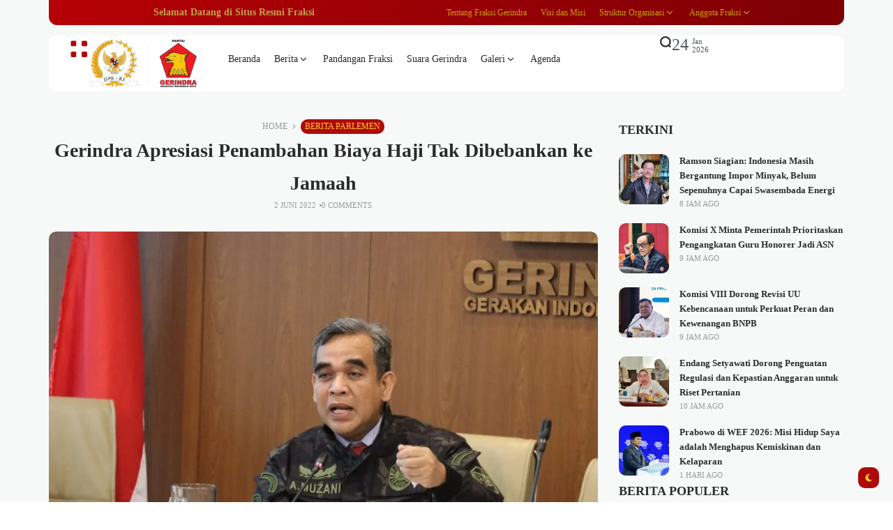

--- FILE ---
content_type: text/html; charset=UTF-8
request_url: https://www.fraksigerindra.id/gerindra-apresiasi-penambahan-biaya-haji-tak-dibebankan-ke-jamaah/
body_size: 44223
content:
<!doctype html><html lang="id" prefix="og: https://ogp.me/ns#" prefix="og: https://ogp.me/ns#"><head><script data-no-optimize="1">var litespeed_docref=sessionStorage.getItem("litespeed_docref");litespeed_docref&&(Object.defineProperty(document,"referrer",{get:function(){return litespeed_docref}}),sessionStorage.removeItem("litespeed_docref"));</script> <meta charset="UTF-8"><meta name="viewport" content="width=device-width, initial-scale=1"><link rel="profile" href="https://gmpg.org/xfn/11"><style>img:is([sizes="auto" i], [sizes^="auto," i]) { contain-intrinsic-size: 3000px 1500px }</style><title>Gerindra Apresiasi Penambahan Biaya Haji Tak Dibebankan ke Jamaah - FRAKSI GERINDRA DPR-RI</title><meta name="description" content="&quot;Fraksi Gerindra mendukung serta menyetujui adanya penambahan biaya haji dengan tidak membebani penambahan biaya itu kepada para calon jemaah haji. Langkah"/><meta name="robots" content="follow, index, max-snippet:-1, max-video-preview:-1, max-image-preview:large"/><link rel="canonical" href="https://www.fraksigerindra.id/gerindra-apresiasi-penambahan-biaya-haji-tak-dibebankan-ke-jamaah/" /><meta property="og:locale" content="id_ID" /><meta property="og:type" content="article" /><meta property="og:title" content="Gerindra Apresiasi Penambahan Biaya Haji Tak Dibebankan ke Jamaah - FRAKSI GERINDRA DPR-RI" /><meta property="og:description" content="&quot;Fraksi Gerindra mendukung serta menyetujui adanya penambahan biaya haji dengan tidak membebani penambahan biaya itu kepada para calon jemaah haji. Langkah" /><meta property="og:url" content="https://www.fraksigerindra.id/gerindra-apresiasi-penambahan-biaya-haji-tak-dibebankan-ke-jamaah/" /><meta property="og:site_name" content="FRAKSI GERINDRA DPR-RI" /><meta property="article:publisher" content="https://www.facebook.com/FraksiPartaiGerindra" /><meta property="article:section" content="Berita Parlemen" /><meta property="og:image" content="https://www.fraksigerindra.id/wp-content/uploads/2022/06/amu.jpg" /><meta property="og:image:secure_url" content="https://www.fraksigerindra.id/wp-content/uploads/2022/06/amu.jpg" /><meta property="og:image:width" content="1280" /><meta property="og:image:height" content="853" /><meta property="og:image:alt" content="gerindra" /><meta property="og:image:type" content="image/jpeg" /><meta property="article:published_time" content="2022-06-02T08:46:55+07:00" /><meta name="twitter:card" content="summary_large_image" /><meta name="twitter:title" content="Gerindra Apresiasi Penambahan Biaya Haji Tak Dibebankan ke Jamaah - FRAKSI GERINDRA DPR-RI" /><meta name="twitter:description" content="&quot;Fraksi Gerindra mendukung serta menyetujui adanya penambahan biaya haji dengan tidak membebani penambahan biaya itu kepada para calon jemaah haji. Langkah" /><meta name="twitter:site" content="@Fraksi_Gerindra" /><meta name="twitter:creator" content="@Fraksi_Gerindra" /><meta name="twitter:image" content="https://www.fraksigerindra.id/wp-content/uploads/2022/06/amu.jpg" /><meta name="twitter:label1" content="Ditulis oleh" /><meta name="twitter:data1" content="Virgandhi Prayudantoro" /><meta name="twitter:label2" content="Waktunya membaca" /><meta name="twitter:data2" content="2 menit" /> <script type="application/ld+json" class="rank-math-schema-pro">{"@context":"https://schema.org","@graph":[{"@type":"Organization","@id":"https://www.fraksigerindra.id/#organization","name":"FRAKSI GERINDRA DPR-RI","url":"http://fraksigerindra.id","sameAs":["https://www.facebook.com/FraksiPartaiGerindra","https://twitter.com/Fraksi_Gerindra"],"logo":{"@type":"ImageObject","@id":"https://www.fraksigerindra.id/#logo","url":"http://fraksigerindra.id/wp-content/uploads/2020/09/logo-web-fraksi-gerindra-200-press.png","contentUrl":"http://fraksigerindra.id/wp-content/uploads/2020/09/logo-web-fraksi-gerindra-200-press.png","caption":"FRAKSI GERINDRA DPR-RI","inLanguage":"id","width":"201","height":"90"}},{"@type":"WebSite","@id":"https://www.fraksigerindra.id/#website","url":"https://www.fraksigerindra.id","name":"FRAKSI GERINDRA DPR-RI","publisher":{"@id":"https://www.fraksigerindra.id/#organization"},"inLanguage":"id"},{"@type":"ImageObject","@id":"https://www.fraksigerindra.id/wp-content/uploads/2022/06/amu.jpg","url":"https://www.fraksigerindra.id/wp-content/uploads/2022/06/amu.jpg","width":"1280","height":"853","inLanguage":"id"},{"@type":"BreadcrumbList","@id":"https://www.fraksigerindra.id/gerindra-apresiasi-penambahan-biaya-haji-tak-dibebankan-ke-jamaah/#breadcrumb","itemListElement":[{"@type":"ListItem","position":"1","item":{"@id":"http://fraksigerindra.id","name":"Home"}},{"@type":"ListItem","position":"2","item":{"@id":"https://www.fraksigerindra.id/berita-parlemen/","name":"Berita Parlemen"}},{"@type":"ListItem","position":"3","item":{"@id":"https://www.fraksigerindra.id/gerindra-apresiasi-penambahan-biaya-haji-tak-dibebankan-ke-jamaah/","name":"Gerindra Apresiasi Penambahan Biaya Haji Tak Dibebankan ke Jamaah"}}]},{"@type":"WebPage","@id":"https://www.fraksigerindra.id/gerindra-apresiasi-penambahan-biaya-haji-tak-dibebankan-ke-jamaah/#webpage","url":"https://www.fraksigerindra.id/gerindra-apresiasi-penambahan-biaya-haji-tak-dibebankan-ke-jamaah/","name":"Gerindra Apresiasi Penambahan Biaya Haji Tak Dibebankan ke Jamaah - FRAKSI GERINDRA DPR-RI","datePublished":"2022-06-02T08:46:55+07:00","dateModified":"2022-06-02T08:46:55+07:00","isPartOf":{"@id":"https://www.fraksigerindra.id/#website"},"primaryImageOfPage":{"@id":"https://www.fraksigerindra.id/wp-content/uploads/2022/06/amu.jpg"},"inLanguage":"id","breadcrumb":{"@id":"https://www.fraksigerindra.id/gerindra-apresiasi-penambahan-biaya-haji-tak-dibebankan-ke-jamaah/#breadcrumb"}},{"@type":"Person","@id":"https://www.fraksigerindra.id/author/gandhi/","name":"Virgandhi Prayudantoro","url":"https://www.fraksigerindra.id/author/gandhi/","image":{"@type":"ImageObject","@id":"https://www.fraksigerindra.id/wp-content/litespeed/avatar/e41122f8b5b1768f8bb5390479030268.jpg?ver=1768983155","url":"https://www.fraksigerindra.id/wp-content/litespeed/avatar/e41122f8b5b1768f8bb5390479030268.jpg?ver=1768983155","caption":"Virgandhi Prayudantoro","inLanguage":"id"},"worksFor":{"@id":"https://www.fraksigerindra.id/#organization"}},{"@type":"BlogPosting","headline":"Gerindra Apresiasi Penambahan Biaya Haji Tak Dibebankan ke Jamaah - FRAKSI GERINDRA DPR-RI","keywords":"gerindra","datePublished":"2022-06-02T08:46:55+07:00","dateModified":"2022-06-02T08:46:55+07:00","articleSection":"Berita Parlemen","author":{"@id":"https://www.fraksigerindra.id/author/gandhi/","name":"Virgandhi Prayudantoro"},"publisher":{"@id":"https://www.fraksigerindra.id/#organization"},"description":"&quot;Fraksi Gerindra mendukung serta menyetujui adanya penambahan biaya haji dengan tidak membebani penambahan biaya itu kepada para calon jemaah haji. Langkah","name":"Gerindra Apresiasi Penambahan Biaya Haji Tak Dibebankan ke Jamaah - FRAKSI GERINDRA DPR-RI","@id":"https://www.fraksigerindra.id/gerindra-apresiasi-penambahan-biaya-haji-tak-dibebankan-ke-jamaah/#richSnippet","isPartOf":{"@id":"https://www.fraksigerindra.id/gerindra-apresiasi-penambahan-biaya-haji-tak-dibebankan-ke-jamaah/#webpage"},"image":{"@id":"https://www.fraksigerindra.id/wp-content/uploads/2022/06/amu.jpg"},"inLanguage":"id","mainEntityOfPage":{"@id":"https://www.fraksigerindra.id/gerindra-apresiasi-penambahan-biaya-haji-tak-dibebankan-ke-jamaah/#webpage"}}]}</script> <link rel='dns-prefetch' href='//www.googletagmanager.com' /><link rel='dns-prefetch' href='//fonts.googleapis.com' /><link rel='preconnect' href='https://fonts.gstatic.com' crossorigin /><link rel="alternate" type="application/rss+xml" title="FRAKSI GERINDRA DPR-RI &raquo; Feed" href="https://www.fraksigerindra.id/feed/" /><link rel="alternate" type="application/rss+xml" title="FRAKSI GERINDRA DPR-RI &raquo; Umpan Komentar" href="https://www.fraksigerindra.id/comments/feed/" /><link rel="alternate" type="application/rss+xml" title="FRAKSI GERINDRA DPR-RI &raquo; Gerindra Apresiasi Penambahan Biaya Haji Tak Dibebankan ke Jamaah Umpan Komentar" href="https://www.fraksigerindra.id/gerindra-apresiasi-penambahan-biaya-haji-tak-dibebankan-ke-jamaah/feed/" /><meta property="og:title" content="Gerindra Apresiasi Penambahan Biaya Haji Tak Dibebankan ke Jamaah - FRAKSI GERINDRA DPR-RI" /><meta property="og:type" content="article" /><meta property="og:description" content="JAKARTA, Fraksigerindra.id -- Menteri Agama Yaqut Cholil Qoumas (Gus Yaqut) mengungkapkan adanya kek" /><meta property="og:url" content="https://www.fraksigerindra.id/gerindra-apresiasi-penambahan-biaya-haji-tak-dibebankan-ke-jamaah/" /><meta property="og:site_name" content="FRAKSI GERINDRA DPR-RI" /><meta property="og:image" content="https://www.fraksigerindra.id/wp-content/uploads/2022/06/amu-1024x682.jpg"/><style id="litespeed-ccss">ul{box-sizing:border-box}:root{--wp--preset--font-size--normal:16px;--wp--preset--font-size--huge:42px}:root{--wp--preset--aspect-ratio--square:1;--wp--preset--aspect-ratio--4-3:4/3;--wp--preset--aspect-ratio--3-4:3/4;--wp--preset--aspect-ratio--3-2:3/2;--wp--preset--aspect-ratio--2-3:2/3;--wp--preset--aspect-ratio--16-9:16/9;--wp--preset--aspect-ratio--9-16:9/16;--wp--preset--color--black:#000000;--wp--preset--color--cyan-bluish-gray:#abb8c3;--wp--preset--color--white:#ffffff;--wp--preset--color--pale-pink:#f78da7;--wp--preset--color--vivid-red:#cf2e2e;--wp--preset--color--luminous-vivid-orange:#ff6900;--wp--preset--color--luminous-vivid-amber:#fcb900;--wp--preset--color--light-green-cyan:#7bdcb5;--wp--preset--color--vivid-green-cyan:#00d084;--wp--preset--color--pale-cyan-blue:#8ed1fc;--wp--preset--color--vivid-cyan-blue:#0693e3;--wp--preset--color--vivid-purple:#9b51e0;--wp--preset--color--accent:#af0a0a;--wp--preset--color--dark:#161617;--wp--preset--color--light:#ffffff;--wp--preset--gradient--vivid-cyan-blue-to-vivid-purple:linear-gradient(135deg,rgba(6,147,227,1) 0%,rgb(155,81,224) 100%);--wp--preset--gradient--light-green-cyan-to-vivid-green-cyan:linear-gradient(135deg,rgb(122,220,180) 0%,rgb(0,208,130) 100%);--wp--preset--gradient--luminous-vivid-amber-to-luminous-vivid-orange:linear-gradient(135deg,rgba(252,185,0,1) 0%,rgba(255,105,0,1) 100%);--wp--preset--gradient--luminous-vivid-orange-to-vivid-red:linear-gradient(135deg,rgba(255,105,0,1) 0%,rgb(207,46,46) 100%);--wp--preset--gradient--very-light-gray-to-cyan-bluish-gray:linear-gradient(135deg,rgb(238,238,238) 0%,rgb(169,184,195) 100%);--wp--preset--gradient--cool-to-warm-spectrum:linear-gradient(135deg,rgb(74,234,220) 0%,rgb(151,120,209) 20%,rgb(207,42,186) 40%,rgb(238,44,130) 60%,rgb(251,105,98) 80%,rgb(254,248,76) 100%);--wp--preset--gradient--blush-light-purple:linear-gradient(135deg,rgb(255,206,236) 0%,rgb(152,150,240) 100%);--wp--preset--gradient--blush-bordeaux:linear-gradient(135deg,rgb(254,205,165) 0%,rgb(254,45,45) 50%,rgb(107,0,62) 100%);--wp--preset--gradient--luminous-dusk:linear-gradient(135deg,rgb(255,203,112) 0%,rgb(199,81,192) 50%,rgb(65,88,208) 100%);--wp--preset--gradient--pale-ocean:linear-gradient(135deg,rgb(255,245,203) 0%,rgb(182,227,212) 50%,rgb(51,167,181) 100%);--wp--preset--gradient--electric-grass:linear-gradient(135deg,rgb(202,248,128) 0%,rgb(113,206,126) 100%);--wp--preset--gradient--midnight:linear-gradient(135deg,rgb(2,3,129) 0%,rgb(40,116,252) 100%);--wp--preset--font-size--small:13px;--wp--preset--font-size--medium:20px;--wp--preset--font-size--large:36px;--wp--preset--font-size--x-large:42px;--wp--preset--spacing--20:0.44rem;--wp--preset--spacing--30:0.67rem;--wp--preset--spacing--40:1rem;--wp--preset--spacing--50:1.5rem;--wp--preset--spacing--60:2.25rem;--wp--preset--spacing--70:3.38rem;--wp--preset--spacing--80:5.06rem;--wp--preset--shadow--natural:6px 6px 9px rgba(0, 0, 0, 0.2);--wp--preset--shadow--deep:12px 12px 50px rgba(0, 0, 0, 0.4);--wp--preset--shadow--sharp:6px 6px 0px rgba(0, 0, 0, 0.2);--wp--preset--shadow--outlined:6px 6px 0px -3px rgba(255, 255, 255, 1), 6px 6px rgba(0, 0, 0, 1);--wp--preset--shadow--crisp:6px 6px 0px rgba(0, 0, 0, 1)}html{line-height:1.15;-webkit-text-size-adjust:100%}body{margin:0}main{display:block}h1{font-size:2em;margin:.67em 0}a{background-color:#fff0}small{font-size:80%}img{border-style:none}button,input,textarea{font-family:inherit;font-size:100%;line-height:1.15;margin:0}button,input{overflow:visible}button{text-transform:none}button,[type="submit"]{-webkit-appearance:button}button::-moz-focus-inner,[type="submit"]::-moz-focus-inner{border-style:none;padding:0}button:-moz-focusring,[type="submit"]:-moz-focusring{outline:1px dotted ButtonText}textarea{overflow:auto}[type="search"]{-webkit-appearance:textfield;outline-offset:-2px}[type="search"]::-webkit-search-decoration{-webkit-appearance:none}::-webkit-file-upload-button{-webkit-appearance:button;font:inherit}*,*::after,*::before{box-sizing:border-box}.text-center{text-align:center}:root{--site_width:1070;--content_width:69;--box_radius:10;--button_radius:10;--image_radius:10;--light-bg-color:#f7f9f8;--light-sec-bg-color:#ffffff;--light-text-color-color:#202124;--light-text-color-alpha:1;--light-text-color-rgba:rgba(32,33,36,1);--light-text-color-heavier-color:#000000;--light-text-color-heavier-alpha:1;--light-text-color-heavier-rgba:rgba(0,0,0,1);--light-text-color-lighter-color:#999999;--light-text-color-lighter-alpha:1;--light-text-color-lighter-rgba:rgba(153,153,153,1);--light-line-color-color:#efefef;--light-line-color-alpha:1;--light-line-color-rgba:rgba(239,239,239,1);--light-submenu-bg-color:#f5f5f5;--light-submenu-bg-alpha:1;--light-submenu-bg-rgba:rgba(245,245,245,1);--dark-bg-color:#1c1c1c;--dark-sec-bg-color:#161617;--dark-text-color-color:#ffffff;--dark-text-color-alpha:0.8;--dark-text-color-rgba:rgba(255,255,255,0.8);--dark-text-color-heavier-color:#ffffff;--dark-text-color-heavier-alpha:1;--dark-text-color-heavier-rgba:rgba(255,255,255,1);--dark-text-color-lighter-color:#ffffff;--dark-text-color-lighter-alpha:0.6;--dark-text-color-lighter-rgba:rgba(255,255,255,0.6);--dark-line-color-color:#ffffff;--dark-line-color-alpha:0.1;--dark-line-color-rgba:rgba(255,255,255,0.1);--dark-submenu-bg-color:#000000;--dark-submenu-bg-alpha:1;--dark-submenu-bg-rgba:rgba(0,0,0,1);--color-accent:#3d55ef;--color-accent-text:#ffffff;--primary_text-font-family:Poppins;--primary_text-font-weight:400;--primary_text-font-size:14px;--primary_text-line-height:1.7;--primary_text-letter-spacing:0;--second_text-font-family:Poppins;--second_text-font-weight:400;--second_text-font-size:12px;--second_text-line-height:1.5;--second_text-letter-spacing:0;--font_heading-font-family:Poppins;--font_heading-font-weight:700;--h1_desktop-font-size:28px;--h2_desktop-font-size:24px;--h3_desktop-font-size:21px;--h4_desktop-font-size:18px;--h5_desktop-font-size:16px;--h6_desktop-font-size:14px;--h1_tablet-font-size:28px;--h2_tablet-font-size:24px;--h3_tablet-font-size:21px;--h4_tablet-font-size:18px;--h5_tablet-font-size:16px;--h6_tablet-font-size:14px;--h1_mobile-font-size:28px;--h2_mobile-font-size:24px;--h3_mobile-font-size:21px;--h4_mobile-font-size:18px;--h5_mobile-font-size:18px;--h6_mobile-font-size:14px;--logo_svg_width-width:74px;--logo_svg_width-units:px;--logo_mobile_svg_width-width:74px;--logo_mobile_svg_width-units:px;--logo_offcanvas_svg_width-width:74px;--logo_offcanvas_svg_width-units:px;--header_space:25;--mheader_space:25;--reading_indicator_height:3;--offcanvas_width-width:300px;--offcanvas_width-units:px;--off_overlay_light-color:#f5f8fa;--off_overlay_light-alpha:1;--off_overlay_dark-color:#161617;--off_overlay_dark-alpha:1;--site_width_amp:880;--primary_space:30px;--h_space:30px;--v_space:30px;--line-size:1px;--box-line-size:1px;--btn-line-size:1px;--box-radius:calc(var(--box_radius,6) * 1px);--button-radius:calc(var(--button_radius,10) * 1px);--image-radius:calc(var(--image_radius,10) * 1px);--box-padding:20px;--box-padding-small:10px;--shadow-size:0;--loader-size:36px;--loader-size_small:24px;--container-default-padding-top:0;--container-default-padding-bottom:0;--container-default-padding-left:0;--container-default-padding-right:0;--container-default-padding-block-start:0;--container-default-padding-inline-end:0;--container-default-padding-block-end:0;--container-default-padding-inline-start:0;--gallery-block--gutter-size:15px;--off-overlay-light:var(--off_overlay_light-rgba, #f5f8fa);--off-overlay-dark:var(--off_overlay_dark-rgba, #161617)}@media screen and (max-width:880px){:root{--primary_space:20px}}html{box-sizing:border-box;font-size:var(--primary_text-font-size)}.clearfix::after{display:block;clear:both;content:""}.button{margin:0 0 12px}.button:last-child{margin-bottom:0}form,p,button,input,textarea,form p,ul:not(.blocks-gallery-grid){margin-top:0;margin-bottom:35px}form:last-child,p:last-child,button:last-child,input:last-child,textarea:last-child,form p:last-child,ul:not(.blocks-gallery-grid):last-child{margin-bottom:0}h1,h2,h3{margin:0 0 25px}h1:last-child,h2:last-child,h3:last-child{margin-bottom:0}body{font-family:var(--primary_text-font-family);font-weight:var(--primary_text-font-weight);font-style:var(--primary_text-font-style);font-size:var(--primary_text-font-size);letter-spacing:var(--primary_text-letter-spacing);line-height:var(--primary_text-line-height);-webkit-font-smoothing:antialiased;-moz-osx-font-smoothing:grayscale;text-rendering:optimizeLegibility;color:var(--light-text-color-rgba);margin:0;padding:0;overflow-x:hidden;word-break:normal;overflow-wrap:anywhere}body.s-nobox{--h_space:40px}.head4,.head6,h1,h2,h3{font-family:var(--font_heading-font-family);font-weight:var(--font_heading-font-weight);font-style:var(--font_heading-font-style);text-transform:var(--font_heading-text-transform);line-height:var(--font_heading-line-height,normal);letter-spacing:var(--font_heading-letter-spacing);color:var(--light-text-color-heavier-rgba);padding:0}.bg-dark h3{color:var(--dark-text-color-heavier-rgba)}h1{font-weight:700}h1{font-size:var(--h1_desktop-font-size)}h2{font-size:var(--h2_desktop-font-size)}h3{font-size:var(--h3_desktop-font-size)}.head4{font-size:var(--h4_desktop-font-size)}.head6{font-size:var(--h6_desktop-font-size)}@media screen and (max-width:880px){h1{font-size:var(--h1_tablet-font-size)}h2{font-size:var(--h2_tablet-font-size)}h3{font-size:var(--h3_tablet-font-size)}.head4{font-size:var(--h4_tablet-font-size)}.head6{font-size:var(--h6_tablet-font-size)}}@media screen and (max-width:767px){h1{font-size:var(--h1_mobile-font-size)}h2{font-size:var(--h2_mobile-font-size)}h3{font-size:var(--h3_mobile-font-size)}.head4{font-size:var(--h4_mobile-font-size)}.head6{font-size:var(--h6_mobile-font-size)}}p{padding:0}:focus{outline:none}.icon-svg{display:inline-flex;width:1em;height:1em;box-sizing:content-box}.icon-svg svg{width:100%;height:100%;fill:currentColor}input[type="search"],input[type="text"],textarea{box-shadow:none;box-sizing:inherit;-webkit-box-sizing:inherit;-moz-box-sizing:inherit;line-height:inherit;max-width:100%;width:100%;border-radius:0;display:block;float:none;padding:6px 15px;height:45px;color:inherit;background-color:var(--light-sec-bg-color);border-radius:var(--button-radius);border:var(--btn-line-size) solid var(--light-line-color-rgba);color:var(--light-text-color-rgba)}input[type="search"]:-webkit-input-placeholder,input[type="text"]:-webkit-input-placeholder,textarea:-webkit-input-placeholder{color:var(--light-text-color-rgba);opacity:.5}input[type="search"]:-moz-placeholder,input[type="text"]:-moz-placeholder,textarea:-moz-placeholder{color:var(--light-text-color-rgba);opacity:.5}input[type="search"]::-moz-placeholder,input[type="text"]::-moz-placeholder,textarea::-moz-placeholder{color:var(--light-text-color-rgba);opacity:.5}input[type="search"]:-ms-input-placeholder,input[type="text"]:-ms-input-placeholder,textarea:-ms-input-placeholder{color:var(--light-text-color-rgba);opacity:.5}form p:last-of-type{margin-bottom:0}textarea{height:auto;padding-top:20px;padding-bottom:20px}input:last-of-type,textarea:last-of-type{margin-bottom:0}label{display:block;text-transform:none;margin-bottom:.5em;color:var(--light-text-color-heavier-rgba)}.required{color:red}input::-webkit-inner-spin-button,input::-webkit-outer-spin-button{-webkit-appearance:none;margin:0}ul li{margin:0 0 12px}ul li:last-child{margin-bottom:0}li>ul:not(.wp-block-gallery){margin-bottom:0;margin-top:12px}a{color:var(--light-text-color-heavier-rgba);text-decoration:none}.bg-dark a{color:var(--dark-text-color-heavier-rgba)}a.title-text{width:calc(100%);background-image:linear-gradient(transparent calc(100% - 1px),currentColor 1px);background-repeat:no-repeat;background-size:0 100%}.button,button,input[type="submit"]{position:relative;outline:0;display:inline-flex;align-items:center;justify-content:center;gap:8px;height:45px;line-height:calc(45px - (var(--btn-line-size)*2));padding:0 1.6em;text-align:center;text-decoration:none;white-space:nowrap;border:none;box-shadow:none!important;border-radius:var(--button-radius);background-color:var(--color-accent);color:var(--color-accent-text)}.s-front .button .icon-svg{font-size:15px}.s-front .button.btn-tiny{font-size:11px;height:30px;line-height:calc(30px - (var(--btn-line-size)*2))}.s-front .button.btn-tiny .icon-svg{font-size:12px}.s-front .button.btn-large{height:56px;line-height:calc(56px - (var(--btn-line-size)*2))}.s-front .button.btn-large .icon-svg{font-size:18px}.s-front .button.btn-text{width:auto;height:auto;line-height:inherit;border-radius:0;padding:0;background-color:transparent!important;border:none!important;box-shadow:none!important;color:var(--light-text-color-heavier-rgba)}.s-front .button.btn-text_color{width:auto;height:auto;line-height:inherit;border-radius:0;padding:0;background-color:transparent!important;border:none!important;box-shadow:none!important;color:var(--color-accent)}.s-front .button.btn-content_icon{padding:0;margin-bottom:0;overflow:visible;width:45px}.s-front .button.btn-content_icon.btn-tiny{width:30px}.s-front .button.btn-content_icon.btn-large{width:56px}.s-front .button.btn-content_icon.btn-text,.s-front .button.btn-content_icon.btn-text_color{height:auto;width:auto}.skin-trigger{margin-bottom:0}.trigger-wrap{display:flex}img{image-rendering:-moz-crisp-edges;image-rendering:-o-crisp-edges;image-rendering:-webkit-optimize-contrast;image-rendering:crisp-edges;-ms-interpolation-mode:nearest-neighbor}img{display:block;height:auto;max-width:100%}.media-holder>*{display:block}.thumb-container{position:relative;overflow:hidden;border-radius:var(--image-radius);transform:translateZ(0)}.thumb-container img{position:absolute;top:0;bottom:0;left:0;width:100%;min-height:100%;height:100%!important;margin-bottom:0;object-fit:cover;-webkit-object-fit:cover;object-position:center;-webkit-object-position:center;z-index:1}.thumb-container.thumb-100{padding-bottom:100%}.thumb-container.thumb-67{padding-bottom:67%}.bg-dark{background-color:var(--dark-bg-color);color:var(--dark-text-color-rgba)}.bg-dark.e-con{border-color:var(--dark-line-color-rgba)}.bg-light{background-color:var(--light-bg-color)}.bg-light.e-con,.bg-light .e-con-inner{border-color:var(--light-line-color-rgba)}.bg-light.bg-sec{background-color:var(--light-sec-bg-color)}.bg-transparent{background-color:transparent!important}.site{display:flex;flex-direction:column;min-height:100vh}.site>*{position:relative}.site-light .site{background-color:var(--light-bg-color)}.site .site-content{flex:1;display:flex;flex-direction:column}.site-header{z-index:10}.container{width:100%;padding-left:var(--primary_space);padding-right:var(--primary_space)}.section-inner{width:100%;position:relative;display:flex;margin-left:auto;margin-right:auto}@media screen and (min-width:1201px){.section-inner{max-width:calc(var(--site_width)*1px)}}@media screen and (max-width:880px){.site-content .section-inner{flex-direction:column}}.article-section .site-main,.d-flexlist{display:flex;flex-direction:column;gap:var(--h_space)}.site-bar{display:flex;flex-direction:column}.site-bar,.site-main{position:relative;width:100%;min-height:1px}.site-main{z-index:1}@media screen and (min-width:881px){.site-main{max-width:calc(var(--content_width)*1%)}}@media screen and (min-width:881px){.site-bar{max-width:calc(100% - (var(--content_width)*1%));padding-left:var(--primary_space)}}@media screen and (max-width:880px){.site-bar{padding-top:var(--h_space)}}.elementor>.e-con-boxed{padding-left:var(--primary_space);padding-right:var(--primary_space)}.offcanvas .elementor>.e-con-boxed,.site-bar .elementor>.e-con-boxed{padding-left:var(--padding-left,0);padding-right:var(--padding-right,0)}.box-wrap,.e-con.box-cont>.e-con-inner{position:relative;padding:0 var(--box-padding);border-radius:var(--box-radius);border:0;background-color:var(--light-sec-bg-color)}.box-wrap{padding:var(--box-padding)}.box-wrap .entry-featured{margin-bottom:30px}.box-wrap .media-holder{overflow:hidden;border-radius:var(--box-radius)}.box-wrap.box-disable{padding:0;background:#fff0;border-radius:0;border:0!important;box-shadow:none}.widget-heading{margin-bottom:20px;display:flex;position:relative;justify-content:space-between;align-items:center;overflow:hidden;gap:10px}.widget-heading .title{flex-shrink:0;margin-bottom:0!important}.header-space{height:calc(var(--mheader_space)*1px)}@media screen and (min-width:881px){.header-space{height:calc(var(--header_space)*1px)}}.logo-site{text-decoration:none;vertical-align:middle;flex-direction:column}.logo-site .logo-img{width:var(--logo_width-width);max-width:var(--logo_width-width)}.offcanvas-logo .logo-site .logo-img{width:var(--logo_offcanvas_width-width);max-width:var(--logo_offcanvas_width-width)}.bg-light .logo{display:flex}.bg-light .logo_dark{display:none}.sticky-header{visibility:hidden;position:fixed;top:0;left:0;transform:translateY(-100%);z-index:999;width:100%}@media screen and (max-width:767px){.sticky-header{display:none!important}}.sticky-header .elementor>.elementor-element:first-child{margin:0!important}.single-post .sticky-header .e-con-inner{position:relative}.single-post .sticky-header .e-con-inner>*:not(.now-read){visibility:hidden;opacity:0}.navmain-wrap{display:flex;height:100%;position:relative;z-index:9}ul.nav-main{list-style:none;margin:0;padding:0;display:flex;height:100%}ul.nav-main li{position:relative;vertical-align:middle;margin-bottom:0;display:flex;align-items:center}ul.nav-main>li{margin:0;padding:0}ul.nav-main>li>.menu-item-space{position:relative;height:100%;line-height:1;width:20px}ul.nav-main>li>a{height:100%;position:relative;display:flex;align-items:center;white-space:nowrap;font-weight:500}ul.nav-main>li>a .menu-text{position:relative;line-height:1;display:flex;align-items:center}ul.nav-main>li>a:not(.have-megamenu)::before{position:absolute;content:"";height:3px;background-color:var(--color-accent);right:0;bottom:0;width:100%;border-radius:var(--box-radius);transform:scaleX(0);transform-origin:top right}ul.nav-main>li .parent-pointer{display:inline-block;width:16px;height:16px;position:relative}ul.nav-main>li .parent-pointer::after{content:"";width:16px;height:16px;display:inline-block;background-color:currentColor;-webkit-mask-repeat:no-repeat;mask-repeat:no-repeat;-webkit-mask-position:center;mask-position:center;-webkit-mask-size:16px;mask-size:16px;-webkit-mask-image:url(data:image/svg+xml,%3Csvg\ xmlns=\'http://www.w3.org/2000/svg\'\ viewBox=\'0\ 0\ 24\ 24\'%3E%3Cpath\ d=\'m12\ 13.171\ 4.95-4.95\ 1.414\ 1.415L12\ 16\ 5.636\ 9.636\ 7.05\ 8.222l4.95\ 4.95Z\'/%3E%3C/svg%3E);mask-image:url(data:image/svg+xml,%3Csvg\ xmlns=\'http://www.w3.org/2000/svg\'\ viewBox=\'0\ 0\ 24\ 24\'%3E%3Cpath\ d=\'m12\ 13.171\ 4.95-4.95\ 1.414\ 1.415L12\ 16\ 5.636\ 9.636\ 7.05\ 8.222l4.95\ 4.95Z\'/%3E%3C/svg%3E)}ul.nav-main>li:last-child>.menu-item-space{display:none!important}ul.nav-main ul.sub-menu{transform:translateY(-10px);flex-direction:column;list-style:none;opacity:0;visibility:hidden;position:absolute;z-index:999;top:100%;width:150px;margin:0;padding:0;left:0;background-color:var(--light-submenu-bg-rgba);border-radius:var(--box-radius)}.bg-dark ul.nav-main ul.sub-menu{background-color:var(--dark-submenu-bg-rgba)}ul.nav-main ul.sub-menu>li{display:block}ul.nav-main ul.sub-menu>li>a{display:flex;justify-content:space-between;align-items:center;padding:10px;font-weight:500}ul.nav-main ul.sub-menu>li>a .menu-text{position:relative}ul.nav-main ul.sub-menu>li:not(:last-child){border-bottom:1px solid var(--light-line-color-rgba)}.bg-dark ul.nav-main ul.sub-menu>li:not(:last-child){border-bottom:1px solid var(--dark-line-color-rgba)}.search-form{position:relative;margin-bottom:0;display:flex}.search-form::after{content:"";position:absolute;bottom:0;right:0;width:0;height:3px;background-color:var(--color-accent)}.search-form button,.search-form input{background-color:#fff0;border:none;border-radius:0;padding:0;margin:0;border-bottom:3px solid var(--light-line-color-rgba)}.search-form button{position:relative;color:var(--color-accent);border-bottom:3px solid var(--color-accent);gap:10px}.search-form button::after{content:"";width:10px;height:10px;display:inline-block;background-color:currentColor;-webkit-mask-repeat:no-repeat;mask-repeat:no-repeat;-webkit-mask-position:center;mask-position:center;-webkit-mask-size:10px;mask-size:10px;-webkit-mask-image:url(data:image/svg+xml,%3Csvg\ xmlns=\'http://www.w3.org/2000/svg\'\ viewBox=\'0\ 0\ 512\ 512\'%3E%3Cpath\ d=\'M502.6\ 278.6c12.5-12.5\ 12.5-32.8\ 0-45.3l-128-128c-12.5-12.5-32.8-12.5-45.3\ 0s-12.5\ 32.8\ 0\ 45.3l73.4\ 73.4H32c-17.7\ 0-32\ 14.3-32\ 32s14.3\ 32\ 32\ 32h370.7l-73.4\ 73.4c-12.5\ 12.5-12.5\ 32.8\ 0\ 45.3s32.8\ 12.5\ 45.3\ 0l128-128z\'/%3E%3C/svg%3E);mask-image:url(data:image/svg+xml,%3Csvg\ xmlns=\'http://www.w3.org/2000/svg\'\ viewBox=\'0\ 0\ 512\ 512\'%3E%3Cpath\ d=\'M502.6\ 278.6c12.5-12.5\ 12.5-32.8\ 0-45.3l-128-128c-12.5-12.5-32.8-12.5-45.3\ 0s-12.5\ 32.8\ 0\ 45.3l73.4\ 73.4H32c-17.7\ 0-32\ 14.3-32\ 32s14.3\ 32\ 32\ 32h370.7l-73.4\ 73.4c-12.5\ 12.5-12.5\ 32.8\ 0\ 45.3s32.8\ 12.5\ 45.3\ 0l128-128z\'/%3E%3C/svg%3E)}.search-form button::before{content:"";opacity:0;visibility:hidden;width:18px;height:18px;background-color:currentColor;-webkit-mask-repeat:no-repeat;mask-repeat:no-repeat;-webkit-mask-position:center;mask-position:center;-webkit-mask-size:18px;mask-size:18px;-webkit-mask-image:url(data:image/svg+xml,%3Csvg\ xmlns=\'http://www.w3.org/2000/svg\'\ viewBox=\'0\ 0\ 24\ 24\'%3E%3Cpath\ d=\'M12\ 2a1\ 1\ 0\ 0\ 1\ 1\ 1v3a1\ 1\ 0\ 1\ 1-2\ 0V3a1\ 1\ 0\ 0\ 1\ 1-1Zm0\ 15a1\ 1\ 0\ 0\ 1\ 1\ 1v3a1\ 1\ 0\ 1\ 1-2\ 0v-3a1\ 1\ 0\ 0\ 1\ 1-1Zm8.66-10a1\ 1\ 0\ 0\ 1-.366\ 1.366l-2.598\ 1.5a1\ 1\ 0\ 1\ 1-1-1.732l2.598-1.5A1\ 1\ 0\ 0\ 1\ 20.66\ 7ZM7.67\ 14.5a1\ 1\ 0\ 0\ 1-.367\ 1.366l-2.598\ 1.5a1\ 1\ 0\ 1\ 1-1-1.732l2.598-1.5a1\ 1\ 0\ 0\ 1\ 1.366.366ZM20.66\ 17a1\ 1\ 0\ 0\ 1-1.366.366l-2.598-1.5a1\ 1\ 0\ 0\ 1\ 1-1.732l2.598\ 1.5A1\ 1\ 0\ 0\ 1\ 20.66\ 17ZM7.67\ 9.5a1\ 1\ 0\ 0\ 1-1.367.366l-2.598-1.5a1\ 1\ 0\ 1\ 1\ 1-1.732l2.598\ 1.5A1\ 1\ 0\ 0\ 1\ 7.67\ 9.5Z\'/%3E%3C/svg%3E);mask-image:url(data:image/svg+xml,%3Csvg\ xmlns=\'http://www.w3.org/2000/svg\'\ viewBox=\'0\ 0\ 24\ 24\'%3E%3Cpath\ d=\'M12\ 2a1\ 1\ 0\ 0\ 1\ 1\ 1v3a1\ 1\ 0\ 1\ 1-2\ 0V3a1\ 1\ 0\ 0\ 1\ 1-1Zm0\ 15a1\ 1\ 0\ 0\ 1\ 1\ 1v3a1\ 1\ 0\ 1\ 1-2\ 0v-3a1\ 1\ 0\ 0\ 1\ 1-1Zm8.66-10a1\ 1\ 0\ 0\ 1-.366\ 1.366l-2.598\ 1.5a1\ 1\ 0\ 1\ 1-1-1.732l2.598-1.5A1\ 1\ 0\ 0\ 1\ 20.66\ 7ZM7.67\ 14.5a1\ 1\ 0\ 0\ 1-.367\ 1.366l-2.598\ 1.5a1\ 1\ 0\ 1\ 1-1-1.732l2.598-1.5a1\ 1\ 0\ 0\ 1\ 1.366.366ZM20.66\ 17a1\ 1\ 0\ 0\ 1-1.366.366l-2.598-1.5a1\ 1\ 0\ 0\ 1\ 1-1.732l2.598\ 1.5A1\ 1\ 0\ 0\ 1\ 20.66\ 17ZM7.67\ 9.5a1\ 1\ 0\ 0\ 1-1.367.366l-2.598-1.5a1\ 1\ 0\ 1\ 1\ 1-1.732l2.598\ 1.5A1\ 1\ 0\ 0\ 1\ 7.67\ 9.5Z\'/%3E%3C/svg%3E);animation:spin 2s linear infinite;position:absolute;top:50%;margin-top:-8px;right:0}.search-popup{position:fixed;top:0;bottom:0;left:0;right:0;z-index:9999;overflow:hidden;height:100%;width:100%;display:flex;justify-content:center;align-items:center;transform:translateY(-100%)}.search-popup-wrap{position:relative;max-width:100%;width:530px;background-color:transparent!important;padding:60px;z-index:9;height:100%;overflow-y:auto;display:flex;flex-direction:column;justify-content:center;gap:20px}.search-popup-close{position:absolute;top:25px;right:25px;width:30px;height:30px;display:flex;align-items:center;justify-content:center;font-size:23px;z-index:9}.search-popup-form input[type="search"]::-webkit-search-decoration,.search-popup-form input[type="search"]::-webkit-search-cancel-button,.search-popup-form input[type="search"]::-webkit-search-results-button,.search-popup-form input[type="search"]::-webkit-search-results-decoration{display:none}.search-popup-form button,.search-popup-form input{font-size:18px;height:70px}.search-popup-form button{gap:15px}.search-overlay{position:absolute;width:100%;height:100%;top:0;bottom:0;background-color:var(--light-sec-bg-color)}.social-icon{line-height:1;display:flex;align-items:center;justify-content:center;gap:5px}.social-shares .collapse{display:none}.social-shares.social-w_title .social-icon:not(:nth-child(1)):not(:nth-child(2)):not(:nth-child(3)) .icon-text{display:none}.head-shares{flex-shrink:0}@media screen and (min-width:768px){.single-shares_sticky .head-shares{display:none}}@media screen and (max-width:767px){.single-shares_sticky>*{display:flex;align-items:center;gap:15px}}@media screen and (min-width:768px){.single-shares_sticky .social-shares.social-w_title .social-icon{writing-mode:vertical-rl;text-orientation:mixed}}@media screen and (max-width:767px){.single-shares_sticky .social-shares.social-w_title .icon-text{display:none}}.current-date{white-space:nowrap;font-size:.92rem;line-height:normal}.entry-cats-wrap{display:flex;align-items:center}.entry-header.entry-header-article{gap:15px}.comment-form-comment{font-size:var(--post_content_typo-font-size,var(--primary_text-font-size));letter-spacing:var(--post_content_typo-letter-spacing,var(--primary_text-letter-spacing));line-height:var(--post_content_typo-line-height,var(--primary_text-line-height))}.entry-featured{width:100%}.entry-header-article+*{margin-top:30px}.entry-header-article.text-center{align-items:center}.entry-cats{font-family:var(--second_text-font-family);font-weight:var(--second_text-font-weight);font-style:var(--second_text-font-style);text-transform:var(--second_text-text-transform);font-size:var(--second_text-font-size);letter-spacing:var(--second_text-letter-spacing);line-height:var(--second_text-line-height);color:var(--light-text-color-lighter-rgba);display:flex;flex-wrap:wrap;align-items:center;font-size:.85rem;gap:5px}.entry-cats a{color:var(--light-text-color-lighter-rgba)}.entry-cats a{text-transform:uppercase;font-weight:500}.entry-cats a.cat-text{color:var(--color-accent)}.entry-cats a.cat-btn{border-radius:var(--box-radius);background-color:var(--color-accent);color:var(--color-accent-text);padding:2px 6px}.text-center .entry-cats{justify-content:center}.comment-notes{font-size:.92rem}.collapse-wrap+.article-comments{display:none}.comment-form p:last-of-type{margin-bottom:0}@media screen and (min-width:576px){.comment-form-author,.comment-form-email{width:50%;float:left}}@media screen and (min-width:576px){.comment-form-author{padding-right:15px}}@media screen and (min-width:576px){.comment-form-email{padding-left:15px}}.form-submit input{margin-bottom:0}.comment-reply-title{justify-content:space-between;align-items:center;gap:20px}#cancel-comment-reply-link{color:var(--color-accent)}.entry-meta{margin-top:0;margin-bottom:0;display:flex;flex-wrap:wrap;align-items:center;overflow:hidden;position:relative;gap:20px}.text-center .entry-meta{justify-content:center}.entry-meta .info-text{display:-webkit-box;-webkit-box-orient:vertical;overflow:hidden;-webkit-line-clamp:1}.entry-meta.no-icons{gap:5px}.meta-item{position:relative;margin-bottom:0;font-family:var(--second_text-font-family);font-weight:var(--second_text-font-weight);font-style:var(--second_text-font-style);text-transform:var(--second_text-text-transform);font-size:var(--second_text-font-size);letter-spacing:var(--second_text-letter-spacing);line-height:var(--second_text-line-height);color:var(--light-text-color-lighter-rgba);display:flex;align-items:center;font-size:.8rem;text-transform:uppercase}.meta-item a{color:var(--light-text-color-lighter-rgba)}.no-icons .meta-item::after{content:"";background-color:currentColor;width:3px;height:3px;margin-left:5px;border-radius:50%}.meta-item:last-child{margin-right:0}.meta-item:last-child::after{width:0;margin-left:0}.meta-item>a{display:flex;align-items:center}.entry-thumbnail{position:relative;background-color:#fff0}h3.entry-title{margin:0;display:-webkit-box;-webkit-box-orient:vertical;overflow:hidden}.entry-header{width:100%;display:flex;flex-direction:column;gap:10px}.post-small .entry-header{gap:8px}.post-count{font-weight:600;font-size:19px;line-height:1.3;flex-shrink:0;opacity:.2}.post-small{display:flex}.post-small>*:not(:last-child){margin-right:15px}.post-small .post-small-thumbnail{min-width:80px}.post-small .post-small-desc{display:flex;flex-direction:column;gap:8px}.posts-container{position:relative}.posts-list{position:relative;z-index:1;margin-bottom:-30px}div.post-item{width:100%}.post-item{margin-bottom:30px}.post-list-columns{display:flex;flex-wrap:wrap;overflow:hidden;margin-left:-20px;margin-right:-20px}.post-list-columns>*{display:block;float:left;width:100%;padding-left:20px;padding-right:20px}.offcanvas{visibility:hidden;opacity:0;position:fixed;top:0;bottom:0;z-index:999;width:100%;height:100%;left:0;max-width:var(--offcanvas_width-width);transform:translate3d(-100%,0,0)}.offcanvas-inner{padding:15px 20px;position:relative;overflow-y:auto;height:100%;min-height:100%;display:flex;flex-direction:column}.offcanvas-inner>*:not(:last-child){margin-bottom:var(--h_space)}.offcanvas-inner::-webkit-scrollbar{width:12px}.offcanvas-inner::-webkit-scrollbar-track{background-color:var(--light-sec-bg-color)}.offcanvas-inner::-webkit-scrollbar-thumb{background-color:var(--color-accent);border:4px solid var(--light-sec-bg-color);border-radius:8px}.offcanvas-head{display:flex;justify-content:space-between;align-items:center;padding-top:10px}.offcanvas-close{width:30px;height:30px;display:flex;align-items:center;justify-content:center;font-size:18px;z-index:9}.offcanvas-overlay{visibility:hidden;opacity:0;position:fixed;width:100%;height:100%;top:0;bottom:0;z-index:998;background-color:var(--off-overlay-light)}ul.nav-mobile{list-style:none;font-weight:500;margin:0;padding:0}ul.nav-mobile li{display:block;position:relative;margin-bottom:15px}ul.nav-mobile li:last-child{margin-bottom:0!important}ul.nav-mobile li a{display:block;position:relative;padding-right:30px;text-decoration:none}ul.nav-mobile li a .menu-text{position:relative;line-height:1;display:inline-block}ul.nav-mobile ul.sub-menu{list-style:none;display:none;margin:0;padding:0;margin-top:15px;padding-left:20px}.sub-pointer{margin-left:15px;position:absolute;top:50%;right:0;display:flex;justify-content:center;align-items:center;height:30px;width:30px;margin-top:-15px}.sub-pointer::before{content:"";width:16px;height:16px;display:inline-block;-webkit-mask-repeat:no-repeat;mask-repeat:no-repeat;-webkit-mask-position:center;mask-position:center;-webkit-mask-size:16px;mask-size:16px;-webkit-mask-image:url(data:image/svg+xml,%3Csvg\ xmlns=\'http://www.w3.org/2000/svg\'\ viewBox=\'0\ 0\ 24\ 24\'%3E%3Cpath\ d=\'m12\ 13.171\ 4.95-4.95\ 1.414\ 1.415L12\ 16\ 5.636\ 9.636\ 7.05\ 8.222l4.95\ 4.95Z\'/%3E%3C/svg%3E);mask-image:url(data:image/svg+xml,%3Csvg\ xmlns=\'http://www.w3.org/2000/svg\'\ viewBox=\'0\ 0\ 24\ 24\'%3E%3Cpath\ d=\'m12\ 13.171\ 4.95-4.95\ 1.414\ 1.415L12\ 16\ 5.636\ 9.636\ 7.05\ 8.222l4.95\ 4.95Z\'/%3E%3C/svg%3E);background:currentColor}@media screen and (max-width:880px){.main-header,.sticky-header{display:none}}.mobile-header{display:none}@media screen and (max-width:880px){.mobile-header{display:block}}.flex-mobile-el{display:none!important}@media screen and (max-width:880px){.flex-mobile-el{display:flex!important}}.cur-date{display:flex;align-items:center}.cur-date .d{font-size:24px;margin:0;margin-right:5px}.cur-date .my{display:flex;flex-direction:column;font-weight:400;font-size:11px;line-height:1.1}.fly-trigger{z-index:998;position:fixed;right:20px;bottom:20px;margin-bottom:0}.fly-trigger .button{border-radius:10px}.skin-fly{display:flex;flex-direction:column;gap:10px}.s-front .button.skin-trigger.trigger-light{display:none}.reading-indicator{position:fixed;z-index:99;left:0;background-color:var(--color-accent);height:calc(var(--reading_indicator_height)*1px)}.reading-indicator-top .reading-indicator{bottom:auto;top:0}@-webkit-keyframes spin{0%{-moz-transform:rotate(0deg);-o-transform:rotate(0deg);-webkit-transform:rotate(0deg);transform:rotate(0deg)}100%{-moz-transform:rotate(359deg);-o-transform:rotate(359deg);-webkit-transform:rotate(359deg);transform:rotate(359deg)}}@keyframes spin{0%{-moz-transform:rotate(0deg);-o-transform:rotate(0deg);-webkit-transform:rotate(0deg);transform:rotate(0deg)}100%{-moz-transform:rotate(359deg);-o-transform:rotate(359deg);-webkit-transform:rotate(359deg);transform:rotate(359deg)}}ul.breadcrumbs{font-family:var(--second_text-font-family);font-weight:var(--second_text-font-weight);font-style:var(--second_text-font-style);text-transform:var(--second_text-text-transform);font-size:var(--second_text-font-size);letter-spacing:var(--second_text-letter-spacing);line-height:var(--second_text-line-height);color:var(--light-text-color-lighter-rgba);display:flex;flex-wrap:wrap;align-items:center;list-style:none;margin:0;padding:0;font-size:.85rem;text-transform:uppercase}ul.breadcrumbs a{color:var(--light-text-color-lighter-rgba)}ul.breadcrumbs>*:not(:last-child){margin-right:3px}ul.breadcrumbs li{margin:0;padding:0;display:flex;align-items:center}ul.breadcrumbs li::before{content:"";width:13px;height:13px;display:inline-block;background-color:currentColor;margin-right:3px;-webkit-mask-repeat:no-repeat;mask-repeat:no-repeat;-webkit-mask-position:center;mask-position:center;-webkit-mask-size:13px;mask-size:13px;-webkit-mask-image:url(data:image/svg+xml,%3Csvg\ xmlns=\'http://www.w3.org/2000/svg\'\ viewBox=\'0\ 0\ 24\ 24\'%3E%3Cpath\ d=\'m13.171\ 12-4.95-4.95\ 1.415-1.413L16\ 12l-6.364\ 6.364-1.414-1.415\ 4.95-4.95Z\'/%3E%3C/svg%3E);mask-image:url(data:image/svg+xml,%3Csvg\ xmlns=\'http://www.w3.org/2000/svg\'\ viewBox=\'0\ 0\ 24\ 24\'%3E%3Cpath\ d=\'m13.171\ 12-4.95-4.95\ 1.415-1.413L16\ 12l-6.364\ 6.364-1.414-1.415\ 4.95-4.95Z\'/%3E%3C/svg%3E)}ul.breadcrumbs li:first-child::before{display:none}.entry-header-article ul.breadcrumbs li:last-child{display:none}.entry-header-article .have-cats ul.breadcrumbs li:nth-last-child(2){display:none}.have-cats ul.breadcrumbs::after{content:"";width:13px;height:13px;display:inline-block;background-color:currentColor;margin-right:3px;-webkit-mask-repeat:no-repeat;mask-repeat:no-repeat;-webkit-mask-position:center;mask-position:center;-webkit-mask-size:13px;mask-size:13px;-webkit-mask-image:url(data:image/svg+xml,%3Csvg\ xmlns=\'http://www.w3.org/2000/svg\'\ viewBox=\'0\ 0\ 24\ 24\'%3E%3Cpath\ d=\'m13.171\ 12-4.95-4.95\ 1.415-1.413L16\ 12l-6.364\ 6.364-1.414-1.415\ 4.95-4.95Z\'/%3E%3C/svg%3E);mask-image:url(data:image/svg+xml,%3Csvg\ xmlns=\'http://www.w3.org/2000/svg\'\ viewBox=\'0\ 0\ 24\ 24\'%3E%3Cpath\ d=\'m13.171\ 12-4.95-4.95\ 1.415-1.413L16\ 12l-6.364\ 6.364-1.414-1.415\ 4.95-4.95Z\'/%3E%3C/svg%3E)}:root{--primary_text-font-family:"Poppins";--primary_text-font-weight:400;--primary_text-font-style:;--primary_text-font-size:14px;--primary_text-letter-spacing:0em;--primary_text-line-height:1.7;--second_text-font-family:"Poppins";--second_text-font-weight:400;--second_text-font-style:;--second_text-text-transform:;--second_text-font-size:12px;--second_text-letter-spacing:0em;--second_text-line-height:1.5;--font_heading-font-family:"Poppins";--font_heading-font-weight:700;--font_heading-font-style:;--font_heading-text-transform:;--font_heading-line-height:;--font_heading-letter-spacing:;--post_content_typo-font-size:;--post_content_typo-letter-spacing:;--post_content_typo-line-height:}.elementor-screen-only{height:1px;margin:-1px;overflow:hidden;padding:0;position:absolute;top:-10000em;width:1px;clip:rect(0,0,0,0);border:0}.elementor *,.elementor :after,.elementor :before{box-sizing:border-box}.elementor a{box-shadow:none;text-decoration:none}.elementor img{border:none;border-radius:0;box-shadow:none;height:auto;max-width:100%}.elementor-element{--flex-direction:initial;--flex-wrap:initial;--justify-content:initial;--align-items:initial;--align-content:initial;--gap:initial;--flex-basis:initial;--flex-grow:initial;--flex-shrink:initial;--order:initial;--align-self:initial;align-self:var(--align-self);flex-basis:var(--flex-basis);flex-grow:var(--flex-grow);flex-shrink:var(--flex-shrink);order:var(--order)}.elementor-element:where(.e-con-full,.elementor-widget){align-content:var(--align-content);align-items:var(--align-items);flex-direction:var(--flex-direction);flex-wrap:var(--flex-wrap);gap:var(--row-gap) var(--column-gap);justify-content:var(--justify-content)}:root{--page-title-display:block}h1.entry-title{display:var(--page-title-display)}.elementor-widget{position:relative}.elementor-widget:not(:last-child){margin-bottom:var(--kit-widget-spacing,20px)}.elementor-widget:not(:last-child).elementor-widget__width-initial{margin-bottom:0}@media (prefers-reduced-motion:no-preference){html{scroll-behavior:smooth}}.e-con{--border-radius:0;--border-top-width:0px;--border-right-width:0px;--border-bottom-width:0px;--border-left-width:0px;--border-style:initial;--border-color:initial;--container-widget-width:100%;--container-widget-height:initial;--container-widget-flex-grow:0;--container-widget-align-self:initial;--content-width:min(100%,var(--container-max-width,1140px));--width:100%;--min-height:initial;--height:auto;--text-align:initial;--margin-top:0px;--margin-right:0px;--margin-bottom:0px;--margin-left:0px;--padding-top:var(--container-default-padding-top,10px);--padding-right:var(--container-default-padding-right,10px);--padding-bottom:var(--container-default-padding-bottom,10px);--padding-left:var(--container-default-padding-left,10px);--position:relative;--z-index:revert;--overflow:visible;--gap:var(--widgets-spacing,20px);--row-gap:var(--widgets-spacing-row,20px);--column-gap:var(--widgets-spacing-column,20px);--overlay-mix-blend-mode:initial;--overlay-opacity:1;--e-con-grid-template-columns:repeat(3,1fr);--e-con-grid-template-rows:repeat(2,1fr);border-radius:var(--border-radius);height:var(--height);min-height:var(--min-height);min-width:0;overflow:var(--overflow);position:var(--position);width:var(--width);z-index:var(--z-index);--flex-wrap-mobile:wrap;margin-block-end:var(--margin-block-end);margin-block-start:var(--margin-block-start);margin-inline-end:var(--margin-inline-end);margin-inline-start:var(--margin-inline-start);padding-inline-end:var(--padding-inline-end);padding-inline-start:var(--padding-inline-start)}.e-con{--margin-block-start:var(--margin-top);--margin-block-end:var(--margin-bottom);--margin-inline-start:var(--margin-left);--margin-inline-end:var(--margin-right);--padding-inline-start:var(--padding-left);--padding-inline-end:var(--padding-right);--padding-block-start:var(--padding-top);--padding-block-end:var(--padding-bottom);--border-block-start-width:var(--border-top-width);--border-block-end-width:var(--border-bottom-width);--border-inline-start-width:var(--border-left-width);--border-inline-end-width:var(--border-right-width)}.e-con.e-flex{--flex-direction:column;--flex-basis:auto;--flex-grow:0;--flex-shrink:1;flex:var(--flex-grow) var(--flex-shrink) var(--flex-basis)}.e-con-full,.e-con>.e-con-inner{padding-block-end:var(--padding-block-end);padding-block-start:var(--padding-block-start);text-align:var(--text-align)}.e-con-full.e-flex,.e-con.e-flex>.e-con-inner{flex-direction:var(--flex-direction)}.e-con,.e-con>.e-con-inner{display:var(--display)}.e-con-boxed.e-flex{align-content:normal;align-items:normal;flex-direction:column;flex-wrap:nowrap;justify-content:normal}.e-con-boxed{gap:initial;text-align:initial}.e-con.e-flex>.e-con-inner{align-content:var(--align-content);align-items:var(--align-items);align-self:auto;flex-basis:auto;flex-grow:1;flex-shrink:1;flex-wrap:var(--flex-wrap);justify-content:var(--justify-content)}.e-con>.e-con-inner{gap:var(--row-gap) var(--column-gap);height:100%;margin:0 auto;max-width:var(--content-width);padding-inline-end:0;padding-inline-start:0;width:100%}:is(.elementor-section-wrap,[data-elementor-id])>.e-con{--margin-left:auto;--margin-right:auto;max-width:min(100%,var(--width))}.e-con .elementor-widget.elementor-widget{margin-block-end:0}.e-con:before{border-block-end-width:var(--border-block-end-width);border-block-start-width:var(--border-block-start-width);border-color:var(--border-color);border-inline-end-width:var(--border-inline-end-width);border-inline-start-width:var(--border-inline-start-width);border-radius:var(--border-radius);border-style:var(--border-style);content:var(--background-overlay);display:block;height:max(100% + var(--border-top-width) + var(--border-bottom-width),100%);left:calc(0px - var(--border-left-width));mix-blend-mode:var(--overlay-mix-blend-mode);opacity:var(--overlay-opacity);position:absolute;top:calc(0px - var(--border-top-width));width:max(100% + var(--border-left-width) + var(--border-right-width),100%)}.e-con .elementor-widget{min-width:0}.e-con>.e-con-inner>.elementor-widget>.elementor-widget-container,.e-con>.elementor-widget>.elementor-widget-container{height:100%}.e-con.e-con>.e-con-inner>.elementor-widget,.elementor.elementor .e-con>.elementor-widget{max-width:100%}.e-con .elementor-widget:not(:last-child){--kit-widget-spacing:0px}@media (max-width:767px){.e-con.e-flex{--width:100%;--flex-wrap:var(--flex-wrap-mobile)}}@media (max-width:767px){.elementor .elementor-hidden-mobile{display:none}}.elementor-kit-5{--e-global-color-primary:#6EC1E4;--e-global-color-secondary:#54595F;--e-global-color-text:#7A7A7A;--e-global-color-accent:#61CE70;--e-global-color-10207a9:#C59E4C;--e-global-color-0f89577:#FFFFFF;--e-global-color-1751fd3:#B60107;--e-global-color-e93e97f:#B60107A1;--e-global-color-b22fa3b:#0000003B;--e-global-color-b0c5629:#000000;--e-global-color-6c29ca2:#D9D9D9F2;--e-global-color-2dd0ad3:#2E2E2E;--e-global-typography-primary-font-family:"Roboto";--e-global-typography-primary-font-weight:600;--e-global-typography-secondary-font-family:"Roboto Slab";--e-global-typography-secondary-font-weight:400;--e-global-typography-text-font-family:"Roboto";--e-global-typography-text-font-weight:400;--e-global-typography-accent-font-family:"Roboto";--e-global-typography-accent-font-weight:500}.e-con{--container-max-width:1140px}.elementor-widget:not(:last-child){margin-block-end:20px}.elementor-element{--widgets-spacing:20px 20px;--widgets-spacing-row:20px;--widgets-spacing-column:20px}h1.entry-title{display:var(--page-title-display)}@media (max-width:1024px){.e-con{--container-max-width:1024px}}@media (max-width:767px){.e-con{--container-max-width:767px}}.elementor-14206 .elementor-element.elementor-element-4d541ba{--display:flex;--min-height:80px;--flex-direction:row;--container-widget-width:initial;--container-widget-height:100%;--container-widget-flex-grow:1;--container-widget-align-self:stretch;--flex-wrap-mobile:wrap;--justify-content:flex-start;--gap:0px 0px;--row-gap:0px;--column-gap:0px;--margin-top:15px;--margin-bottom:15px;--margin-left:0px;--margin-right:0px}.elementor-14206 .elementor-element.elementor-element-4d541ba:not(.elementor-motion-effects-element-type-background){background-color:#FFF}.elementor-14206 .elementor-element.elementor-element-2a41284{--display:flex;--min-height:65px;--flex-direction:row;--container-widget-width:calc( ( 1 - var( --container-widget-flex-grow ) ) * 100% );--container-widget-height:100%;--container-widget-flex-grow:1;--container-widget-align-self:stretch;--flex-wrap-mobile:wrap;--justify-content:flex-start;--align-items:center;--padding-top:0px;--padding-bottom:0px;--padding-left:10px;--padding-right:0px}.elementor-14206 .elementor-element.elementor-element-2a41284:not(.elementor-motion-effects-element-type-background){background-color:var(--e-global-color-0f89577)}.elementor-14206 .elementor-element.elementor-element-2a41284.e-con{--align-self:center;--order:-99999 /* order start hack */;--flex-grow:0;--flex-shrink:0}.elementor-14206 .elementor-element.elementor-element-a160511 .icon-svg{font-size:28px}.elementor-14206 .elementor-element.elementor-element-ee48135{width:var(--container-widget-width,21.735%);max-width:21.735%;--container-widget-width:21.735%;--container-widget-flex-grow:0}.elementor-14206 .elementor-element.elementor-element-ee48135.elementor-element{--flex-grow:0;--flex-shrink:0}.elementor-14206 .elementor-element.elementor-element-ee48135 .logo-site .logo-img{width:154px;max-width:154px}.elementor-14206 .elementor-element.elementor-element-c176df0>.elementor-widget-container{margin:0 15px 0 15px}.elementor-14206 .elementor-element.elementor-element-c176df0 .navmain-wrap{height:57px}.elementor-14206 .elementor-element.elementor-element-c176df0 ul.nav-main>li>.menu-item-space{width:20px}.elementor-14206 .elementor-element.elementor-element-c176df0 ul.nav-main ul.sub-menu{width:150px}.elementor-14206 .elementor-element.elementor-element-661ecbe{--display:flex;--flex-direction:row;--container-widget-width:calc( ( 1 - var( --container-widget-flex-grow ) ) * 100% );--container-widget-height:100%;--container-widget-flex-grow:1;--container-widget-align-self:stretch;--flex-wrap-mobile:wrap;--justify-content:flex-end;--align-items:center}.elementor-14206 .elementor-element.elementor-element-661ecbe:not(.elementor-motion-effects-element-type-background){background-color:var(--e-global-color-0f89577)}.elementor-14206 .elementor-element.elementor-element-661ecbe.e-con{--flex-grow:0;--flex-shrink:0}.elementor-14206 .elementor-element.elementor-element-60aa3ee .icon-svg{font-size:18px}.elementor-14206 .elementor-element.elementor-element-e45c206>.elementor-widget-container{padding:0 0 0 0}.elementor-14206 .elementor-element.elementor-element-e45c206 .current-date{color:var(--e-global-color-secondary);font-size:25px}@media (min-width:768px){.elementor-14206 .elementor-element.elementor-element-2a41284{--width:77.754%}.elementor-14206 .elementor-element.elementor-element-661ecbe{--width:16.549%}}.elementor-14633 .elementor-element.elementor-element-6df40d0{--display:flex;--flex-direction:row;--container-widget-width:calc( ( 1 - var( --container-widget-flex-grow ) ) * 100% );--container-widget-height:100%;--container-widget-flex-grow:1;--container-widget-align-self:stretch;--flex-wrap-mobile:wrap;--justify-content:center;--align-items:center;--margin-top:0px;--margin-bottom:0px;--margin-left:0px;--margin-right:0px}.elementor-14633 .elementor-element.elementor-element-3bb5ccd{--display:flex;--min-height:36px;--flex-direction:row;--container-widget-width:calc( ( 1 - var( --container-widget-flex-grow ) ) * 100% );--container-widget-height:100%;--container-widget-flex-grow:1;--container-widget-align-self:stretch;--flex-wrap-mobile:wrap;--justify-content:center;--align-items:center;--border-radius:0px 0px 12px 12px}.elementor-14633 .elementor-element.elementor-element-3bb5ccd.bg-light{background-color:#fff0;background-image:linear-gradient(130deg,var(--e-global-color-1751fd3) 0%,#7B0004 100%)}.elementor-14633 .elementor-element.elementor-element-3bb5ccd.e-con{--flex-grow:0;--flex-shrink:0}.elementor-14633 .elementor-element.elementor-element-2467dde{--display:flex;--flex-direction:column;--container-widget-width:calc( ( 1 - var( --container-widget-flex-grow ) ) * 100% );--container-widget-height:initial;--container-widget-flex-grow:0;--container-widget-align-self:initial;--flex-wrap-mobile:wrap;--justify-content:center;--align-items:flex-start;--border-radius:0px 0px 12px 12px}.elementor-14633 .elementor-element.elementor-element-50a8b34{--iteration-count:infinite;--dynamic-text-color:#FFFFFF}.elementor-14633 .elementor-element.elementor-element-50a8b34>.elementor-widget-container{padding:0 0 0 20px}.elementor-14633 .elementor-element.elementor-element-50a8b34 .elementor-headline{text-align:center;font-size:14px}.elementor-14633 .elementor-element.elementor-element-50a8b34 .elementor-headline-plain-text{color:var(--e-global-color-10207a9)}.elementor-14633 .elementor-element.elementor-element-7c63871{--display:flex;--flex-direction:column;--container-widget-width:calc( ( 1 - var( --container-widget-flex-grow ) ) * 100% );--container-widget-height:initial;--container-widget-flex-grow:0;--container-widget-align-self:initial;--flex-wrap-mobile:wrap;--justify-content:center;--align-items:flex-start;--border-radius:0px 0px 12px 12px}.elementor-14633 .elementor-element.elementor-element-7a03143 .navmain-wrap{height:36px}.elementor-14633 .elementor-element.elementor-element-7a03143 ul.nav-main>li>.menu-item-space{width:20px}.elementor-14633 .elementor-element.elementor-element-7a03143 ul.nav-main>li>a{font-size:12px}.elementor-14633 .elementor-element.elementor-element-7a03143 ul.nav-main ul.sub-menu{width:250px}@media (min-width:768px){.elementor-14633 .elementor-element.elementor-element-3bb5ccd{--content-width:100%}}@media (max-width:767px){.elementor-14633 .elementor-element.elementor-element-6df40d0{--content-width:100%}}.elementor-85 .elementor-element.elementor-element-603e1a6{--display:flex;--min-height:100px;--flex-direction:row;--container-widget-width:calc( ( 1 - var( --container-widget-flex-grow ) ) * 100% );--container-widget-height:100%;--container-widget-flex-grow:1;--container-widget-align-self:stretch;--flex-wrap-mobile:wrap;--align-items:center;--gap:0px 0px;--row-gap:0px;--column-gap:0px}.elementor-85 .elementor-element.elementor-element-3f6b020{--display:flex;--flex-direction:row;--container-widget-width:calc( ( 1 - var( --container-widget-flex-grow ) ) * 100% );--container-widget-height:100%;--container-widget-flex-grow:1;--container-widget-align-self:stretch;--flex-wrap-mobile:wrap;--justify-content:flex-start;--align-items:center}.elementor-85 .elementor-element.elementor-element-399376c{--display:flex;--flex-direction:row;--container-widget-width:calc( ( 1 - var( --container-widget-flex-grow ) ) * 100% );--container-widget-height:100%;--container-widget-flex-grow:1;--container-widget-align-self:stretch;--flex-wrap-mobile:wrap;--justify-content:center;--align-items:center}.elementor-85 .elementor-element.elementor-element-5b7f36b{--display:flex;--flex-direction:row;--container-widget-width:calc( ( 1 - var( --container-widget-flex-grow ) ) * 100% );--container-widget-height:100%;--container-widget-flex-grow:1;--container-widget-align-self:stretch;--flex-wrap-mobile:wrap;--justify-content:flex-end;--align-items:center}.elementor-85 .elementor-element.elementor-element-f6bfd9a .icon-svg{font-size:20px}@media (min-width:768px){.elementor-85 .elementor-element.elementor-element-3f6b020{--width:25%}.elementor-85 .elementor-element.elementor-element-399376c{--width:50%}.elementor-85 .elementor-element.elementor-element-5b7f36b{--width:25%}}@media (max-width:767px){.elementor-85 .elementor-element.elementor-element-603e1a6{--flex-wrap:nowrap}.elementor-85 .elementor-element.elementor-element-399376c{--width:1131px}}.elementor-75 .elementor-element.elementor-element-4df601d{--display:flex;--gap:40px 40px;--row-gap:40px;--column-gap:40px}.elementor-75 .elementor-element.elementor-element-30d809c .posts-columns .post-item{width:calc(100%/1)}.elementor-75 .elementor-element.elementor-element-30d809c .posts-list{margin-bottom:-20px}.elementor-75 .elementor-element.elementor-element-30d809c .posts-list>*{margin-bottom:20px}.elementor-75 .elementor-element.elementor-element-30d809c .post-item:not(:first-child)>*::before{top:calc((20px/2)*-1)}.elementor-75 .elementor-element.elementor-element-30d809c .post-list-columns{margin-left:calc((20px/2)*-1);margin-right:calc((20px/2)*-1)}.elementor-75 .elementor-element.elementor-element-30d809c .post-list-columns>*{padding-left:calc(20px/2);padding-right:calc(20px/2)}.elementor-75 .elementor-element.elementor-element-30d809c .post-small .post-small-thumbnail{min-width:72px}.elementor-75 .elementor-element.elementor-element-30d809c .entry-title{font-size:.9em}.elementor-75 .elementor-element.elementor-element-220f8d6 .posts-columns .post-item{width:calc(100%/1)}.elementor-75 .elementor-element.elementor-element-220f8d6 .posts-list{margin-bottom:-30px}.elementor-75 .elementor-element.elementor-element-220f8d6 .posts-list>*{margin-bottom:30px}.elementor-75 .elementor-element.elementor-element-220f8d6 .post-list-columns{margin-left:calc((30px/2)*-1);margin-right:calc((30px/2)*-1)}.elementor-75 .elementor-element.elementor-element-220f8d6 .post-list-columns>*{padding-left:calc(30px/2);padding-right:calc(30px/2)}.elementor-75 .elementor-element.elementor-element-220f8d6 .post-count{font-size:30px}.elementor-84 .elementor-element.elementor-element-c06b7e0{--display:flex;--margin-top:0px;--margin-bottom:60px;--margin-left:0px;--margin-right:0px}.elementor-84 .elementor-element.elementor-element-b753055 .posts-columns .post-item{width:calc(100%/1)}.elementor-84 .elementor-element.elementor-element-b753055 .posts-list{margin-bottom:-20px}.elementor-84 .elementor-element.elementor-element-b753055 .posts-list>*{margin-bottom:20px}.elementor-84 .elementor-element.elementor-element-b753055 .post-item:not(:first-child)>*::before{top:calc((20px/2)*-1)}.elementor-84 .elementor-element.elementor-element-b753055 .post-list-columns{margin-left:calc((20px/2)*-1);margin-right:calc((20px/2)*-1)}.elementor-84 .elementor-element.elementor-element-b753055 .post-list-columns>*{padding-left:calc(20px/2);padding-right:calc(20px/2)}.elementor-84 .elementor-element.elementor-element-b753055 .post-small .post-small-thumbnail{min-width:72px}.elementor-84 .elementor-element.elementor-element-b753055 .entry-title{font-size:.9em}@media (max-width:767px){.elementor-84 .elementor-element.elementor-element-b753055 .posts-columns .post-item{width:calc(100%/1)}}@media screen and (max-height:640px){.e-con.e-parent:nth-of-type(n+2):not(.e-lazyloaded):not(.e-no-lazyload) *{background-image:none!important}}:root{--site_width:1140;--content_width:69;--box_radius:10;--button_radius:10;--image_radius:10;--light-bg-color:#f7f9f8;--light-sec-bg-color:#ffffff;--light-text-color-color:#202124;--light-text-color-alpha:1;--light-text-color-rgba:rgba(32,33,36,1);--light-text-color-heavier-color:#2c2c2c;--light-text-color-heavier-alpha:1;--light-text-color-heavier-rgba:rgba(44,44,44,1);--light-text-color-lighter-color:#999999;--light-text-color-lighter-alpha:1;--light-text-color-lighter-rgba:rgba(153,153,153,1);--light-line-color-color:#efefef;--light-line-color-alpha:1;--light-line-color-rgba:rgba(239,239,239,1);--light-submenu-bg-color:#ffffff;--light-submenu-bg-alpha:1;--light-submenu-bg-rgba:rgba(255,255,255,1);--dark-bg-color:#161617;--dark-sec-bg-color:#161617;--dark-text-color-color:#ffffff;--dark-text-color-alpha:1;--dark-text-color-rgba:rgba(255,255,255,1);--dark-text-color-heavier-color:#cf9e00;--dark-text-color-heavier-alpha:1;--dark-text-color-heavier-rgba:rgba(207,158,0,1);--dark-text-color-lighter-color:#ffffff;--dark-text-color-lighter-alpha:0.6;--dark-text-color-lighter-rgba:rgba(255,255,255,0.6);--dark-line-color-color:#ffffff;--dark-line-color-alpha:0.1;--dark-line-color-rgba:rgba(255,255,255,0.1);--dark-submenu-bg-color:#000000;--dark-submenu-bg-alpha:1;--dark-submenu-bg-rgba:rgba(0,0,0,1);--color-accent:#af0a0a;--color-accent-text:#ffcb23;--h1_desktop-font-size:28px;--h2_desktop-font-size:24px;--h3_desktop-font-size:21px;--h4_desktop-font-size:18px;--h5_desktop-font-size:16px;--h6_desktop-font-size:14px;--h1_tablet-font-size:28px;--h2_tablet-font-size:24px;--h3_tablet-font-size:21px;--h4_tablet-font-size:18px;--h5_tablet-font-size:16px;--h6_tablet-font-size:14px;--h1_mobile-font-size:28px;--h2_mobile-font-size:24px;--h3_mobile-font-size:21px;--h4_mobile-font-size:18px;--h5_mobile-font-size:18px;--h6_mobile-font-size:14px;--logo_width-width:160px;--logo_width-units:px;--logo_mobile_width-width:140px;--logo_mobile_width-units:px;--logo_offcanvas_width-width:180px;--logo_offcanvas_width-units:px;--header_space:25;--mheader_space:0;--footer_bg_custom:;--reading_indicator_height:7;--offcanvas_width-width:310px;--offcanvas_width-units:px;--off_overlay_light-color:#f5f8fa;--off_overlay_light-alpha:1;--off_overlay_light-rgba:rgba(245,248,250,1);--off_overlay_dark-color:#161617;--off_overlay_dark-alpha:1;--off_overlay_dark-rgba:rgba(22,22,23,1)}.elementor-headline{display:block;font-size:43px;line-height:1.2}.elementor-headline-dynamic-text{color:var(--dynamic-text-color,#aebcb9)}.elementor-headline--style-rotate .elementor-headline-dynamic-wrapper{text-align:start}.elementor-headline-text-wrapper{vertical-align:bottom}.elementor-headline-dynamic-wrapper{display:inline-block;position:relative}.elementor-headline-dynamic-wrapper .elementor-headline-dynamic-text{display:inline-block;left:0;position:absolute;top:0}.elementor-headline-dynamic-wrapper .elementor-headline-dynamic-text.elementor-headline-text-active{position:relative}.elementor-headline-animation-type-swirl .elementor-headline-dynamic-wrapper{perspective:300px}.elementor-headline-animation-type-swirl .elementor-headline-dynamic-text{opacity:0;transform:scaleX(1.0005)}.elementor-headline-animation-type-swirl .elementor-headline-dynamic-wrapper{overflow:hidden}.elementor-headline-animation-type-swirl .elementor-headline-dynamic-text{white-space:nowrap}:root{--swiper-theme-color:#007aff}:root{--swiper-navigation-size:44px}.elementor-element{--swiper-theme-color:#000;--swiper-navigation-size:44px;--swiper-pagination-bullet-size:6px;--swiper-pagination-bullet-horizontal-gap:6px}</style><link rel="preload" data-asynced="1" data-optimized="2" as="style" onload="this.onload=null;this.rel='stylesheet'" href="https://www.fraksigerindra.id/wp-content/litespeed/css/065760b62ebc414d8d9b8202067f4006.css?ver=28e98" /><script data-optimized="1" type="litespeed/javascript" data-src="https://www.fraksigerindra.id/wp-content/plugins/litespeed-cache/assets/js/css_async.min.js"></script> <style id='classic-theme-styles-inline-css'>/*! This file is auto-generated */
.wp-block-button__link{color:#fff;background-color:#32373c;border-radius:9999px;box-shadow:none;text-decoration:none;padding:calc(.667em + 2px) calc(1.333em + 2px);font-size:1.125em}.wp-block-file__button{background:#32373c;color:#fff;text-decoration:none}</style><style id='global-styles-inline-css'>:root{--wp--preset--aspect-ratio--square: 1;--wp--preset--aspect-ratio--4-3: 4/3;--wp--preset--aspect-ratio--3-4: 3/4;--wp--preset--aspect-ratio--3-2: 3/2;--wp--preset--aspect-ratio--2-3: 2/3;--wp--preset--aspect-ratio--16-9: 16/9;--wp--preset--aspect-ratio--9-16: 9/16;--wp--preset--color--black: #000000;--wp--preset--color--cyan-bluish-gray: #abb8c3;--wp--preset--color--white: #ffffff;--wp--preset--color--pale-pink: #f78da7;--wp--preset--color--vivid-red: #cf2e2e;--wp--preset--color--luminous-vivid-orange: #ff6900;--wp--preset--color--luminous-vivid-amber: #fcb900;--wp--preset--color--light-green-cyan: #7bdcb5;--wp--preset--color--vivid-green-cyan: #00d084;--wp--preset--color--pale-cyan-blue: #8ed1fc;--wp--preset--color--vivid-cyan-blue: #0693e3;--wp--preset--color--vivid-purple: #9b51e0;--wp--preset--color--accent: #af0a0a;--wp--preset--color--dark: #161617;--wp--preset--color--light: #ffffff;--wp--preset--gradient--vivid-cyan-blue-to-vivid-purple: linear-gradient(135deg,rgba(6,147,227,1) 0%,rgb(155,81,224) 100%);--wp--preset--gradient--light-green-cyan-to-vivid-green-cyan: linear-gradient(135deg,rgb(122,220,180) 0%,rgb(0,208,130) 100%);--wp--preset--gradient--luminous-vivid-amber-to-luminous-vivid-orange: linear-gradient(135deg,rgba(252,185,0,1) 0%,rgba(255,105,0,1) 100%);--wp--preset--gradient--luminous-vivid-orange-to-vivid-red: linear-gradient(135deg,rgba(255,105,0,1) 0%,rgb(207,46,46) 100%);--wp--preset--gradient--very-light-gray-to-cyan-bluish-gray: linear-gradient(135deg,rgb(238,238,238) 0%,rgb(169,184,195) 100%);--wp--preset--gradient--cool-to-warm-spectrum: linear-gradient(135deg,rgb(74,234,220) 0%,rgb(151,120,209) 20%,rgb(207,42,186) 40%,rgb(238,44,130) 60%,rgb(251,105,98) 80%,rgb(254,248,76) 100%);--wp--preset--gradient--blush-light-purple: linear-gradient(135deg,rgb(255,206,236) 0%,rgb(152,150,240) 100%);--wp--preset--gradient--blush-bordeaux: linear-gradient(135deg,rgb(254,205,165) 0%,rgb(254,45,45) 50%,rgb(107,0,62) 100%);--wp--preset--gradient--luminous-dusk: linear-gradient(135deg,rgb(255,203,112) 0%,rgb(199,81,192) 50%,rgb(65,88,208) 100%);--wp--preset--gradient--pale-ocean: linear-gradient(135deg,rgb(255,245,203) 0%,rgb(182,227,212) 50%,rgb(51,167,181) 100%);--wp--preset--gradient--electric-grass: linear-gradient(135deg,rgb(202,248,128) 0%,rgb(113,206,126) 100%);--wp--preset--gradient--midnight: linear-gradient(135deg,rgb(2,3,129) 0%,rgb(40,116,252) 100%);--wp--preset--font-size--small: 13px;--wp--preset--font-size--medium: 20px;--wp--preset--font-size--large: 36px;--wp--preset--font-size--x-large: 42px;--wp--preset--spacing--20: 0.44rem;--wp--preset--spacing--30: 0.67rem;--wp--preset--spacing--40: 1rem;--wp--preset--spacing--50: 1.5rem;--wp--preset--spacing--60: 2.25rem;--wp--preset--spacing--70: 3.38rem;--wp--preset--spacing--80: 5.06rem;--wp--preset--shadow--natural: 6px 6px 9px rgba(0, 0, 0, 0.2);--wp--preset--shadow--deep: 12px 12px 50px rgba(0, 0, 0, 0.4);--wp--preset--shadow--sharp: 6px 6px 0px rgba(0, 0, 0, 0.2);--wp--preset--shadow--outlined: 6px 6px 0px -3px rgba(255, 255, 255, 1), 6px 6px rgba(0, 0, 0, 1);--wp--preset--shadow--crisp: 6px 6px 0px rgba(0, 0, 0, 1);}:where(.is-layout-flex){gap: 0.5em;}:where(.is-layout-grid){gap: 0.5em;}body .is-layout-flex{display: flex;}.is-layout-flex{flex-wrap: wrap;align-items: center;}.is-layout-flex > :is(*, div){margin: 0;}body .is-layout-grid{display: grid;}.is-layout-grid > :is(*, div){margin: 0;}:where(.wp-block-columns.is-layout-flex){gap: 2em;}:where(.wp-block-columns.is-layout-grid){gap: 2em;}:where(.wp-block-post-template.is-layout-flex){gap: 1.25em;}:where(.wp-block-post-template.is-layout-grid){gap: 1.25em;}.has-black-color{color: var(--wp--preset--color--black) !important;}.has-cyan-bluish-gray-color{color: var(--wp--preset--color--cyan-bluish-gray) !important;}.has-white-color{color: var(--wp--preset--color--white) !important;}.has-pale-pink-color{color: var(--wp--preset--color--pale-pink) !important;}.has-vivid-red-color{color: var(--wp--preset--color--vivid-red) !important;}.has-luminous-vivid-orange-color{color: var(--wp--preset--color--luminous-vivid-orange) !important;}.has-luminous-vivid-amber-color{color: var(--wp--preset--color--luminous-vivid-amber) !important;}.has-light-green-cyan-color{color: var(--wp--preset--color--light-green-cyan) !important;}.has-vivid-green-cyan-color{color: var(--wp--preset--color--vivid-green-cyan) !important;}.has-pale-cyan-blue-color{color: var(--wp--preset--color--pale-cyan-blue) !important;}.has-vivid-cyan-blue-color{color: var(--wp--preset--color--vivid-cyan-blue) !important;}.has-vivid-purple-color{color: var(--wp--preset--color--vivid-purple) !important;}.has-black-background-color{background-color: var(--wp--preset--color--black) !important;}.has-cyan-bluish-gray-background-color{background-color: var(--wp--preset--color--cyan-bluish-gray) !important;}.has-white-background-color{background-color: var(--wp--preset--color--white) !important;}.has-pale-pink-background-color{background-color: var(--wp--preset--color--pale-pink) !important;}.has-vivid-red-background-color{background-color: var(--wp--preset--color--vivid-red) !important;}.has-luminous-vivid-orange-background-color{background-color: var(--wp--preset--color--luminous-vivid-orange) !important;}.has-luminous-vivid-amber-background-color{background-color: var(--wp--preset--color--luminous-vivid-amber) !important;}.has-light-green-cyan-background-color{background-color: var(--wp--preset--color--light-green-cyan) !important;}.has-vivid-green-cyan-background-color{background-color: var(--wp--preset--color--vivid-green-cyan) !important;}.has-pale-cyan-blue-background-color{background-color: var(--wp--preset--color--pale-cyan-blue) !important;}.has-vivid-cyan-blue-background-color{background-color: var(--wp--preset--color--vivid-cyan-blue) !important;}.has-vivid-purple-background-color{background-color: var(--wp--preset--color--vivid-purple) !important;}.has-black-border-color{border-color: var(--wp--preset--color--black) !important;}.has-cyan-bluish-gray-border-color{border-color: var(--wp--preset--color--cyan-bluish-gray) !important;}.has-white-border-color{border-color: var(--wp--preset--color--white) !important;}.has-pale-pink-border-color{border-color: var(--wp--preset--color--pale-pink) !important;}.has-vivid-red-border-color{border-color: var(--wp--preset--color--vivid-red) !important;}.has-luminous-vivid-orange-border-color{border-color: var(--wp--preset--color--luminous-vivid-orange) !important;}.has-luminous-vivid-amber-border-color{border-color: var(--wp--preset--color--luminous-vivid-amber) !important;}.has-light-green-cyan-border-color{border-color: var(--wp--preset--color--light-green-cyan) !important;}.has-vivid-green-cyan-border-color{border-color: var(--wp--preset--color--vivid-green-cyan) !important;}.has-pale-cyan-blue-border-color{border-color: var(--wp--preset--color--pale-cyan-blue) !important;}.has-vivid-cyan-blue-border-color{border-color: var(--wp--preset--color--vivid-cyan-blue) !important;}.has-vivid-purple-border-color{border-color: var(--wp--preset--color--vivid-purple) !important;}.has-vivid-cyan-blue-to-vivid-purple-gradient-background{background: var(--wp--preset--gradient--vivid-cyan-blue-to-vivid-purple) !important;}.has-light-green-cyan-to-vivid-green-cyan-gradient-background{background: var(--wp--preset--gradient--light-green-cyan-to-vivid-green-cyan) !important;}.has-luminous-vivid-amber-to-luminous-vivid-orange-gradient-background{background: var(--wp--preset--gradient--luminous-vivid-amber-to-luminous-vivid-orange) !important;}.has-luminous-vivid-orange-to-vivid-red-gradient-background{background: var(--wp--preset--gradient--luminous-vivid-orange-to-vivid-red) !important;}.has-very-light-gray-to-cyan-bluish-gray-gradient-background{background: var(--wp--preset--gradient--very-light-gray-to-cyan-bluish-gray) !important;}.has-cool-to-warm-spectrum-gradient-background{background: var(--wp--preset--gradient--cool-to-warm-spectrum) !important;}.has-blush-light-purple-gradient-background{background: var(--wp--preset--gradient--blush-light-purple) !important;}.has-blush-bordeaux-gradient-background{background: var(--wp--preset--gradient--blush-bordeaux) !important;}.has-luminous-dusk-gradient-background{background: var(--wp--preset--gradient--luminous-dusk) !important;}.has-pale-ocean-gradient-background{background: var(--wp--preset--gradient--pale-ocean) !important;}.has-electric-grass-gradient-background{background: var(--wp--preset--gradient--electric-grass) !important;}.has-midnight-gradient-background{background: var(--wp--preset--gradient--midnight) !important;}.has-small-font-size{font-size: var(--wp--preset--font-size--small) !important;}.has-medium-font-size{font-size: var(--wp--preset--font-size--medium) !important;}.has-large-font-size{font-size: var(--wp--preset--font-size--large) !important;}.has-x-large-font-size{font-size: var(--wp--preset--font-size--x-large) !important;}
:where(.wp-block-post-template.is-layout-flex){gap: 1.25em;}:where(.wp-block-post-template.is-layout-grid){gap: 1.25em;}
:where(.wp-block-columns.is-layout-flex){gap: 2em;}:where(.wp-block-columns.is-layout-grid){gap: 2em;}
:root :where(.wp-block-pullquote){font-size: 1.5em;line-height: 1.6;}</style><style id='th90-style-inline-css'>:root{--primary_text-font-family: "Poppins";--primary_text-font-weight: 400;--primary_text-font-style: ;--primary_text-font-size: 14px;--primary_text-letter-spacing: 0em;--primary_text-line-height: 1.7;--second_text-font-family: "Poppins";--second_text-font-weight: 400;--second_text-font-style: ;--second_text-text-transform: ;--second_text-font-size: 12px;--second_text-letter-spacing: 0em;--second_text-line-height: 1.5;--font_heading-font-family: "Poppins";--font_heading-font-weight: 700;--font_heading-font-style: ;--font_heading-text-transform: ;--font_heading-line-height: ;--font_heading-letter-spacing: ;--post_content_typo-font-size: ;--post_content_typo-letter-spacing: ;--post_content_typo-line-height: ;}</style><style id='elementor-frontend-inline-css'>.elementor-kit-5{--e-global-color-primary:#6EC1E4;--e-global-color-secondary:#54595F;--e-global-color-text:#7A7A7A;--e-global-color-accent:#61CE70;--e-global-color-10207a9:#C59E4C;--e-global-color-0f89577:#FFFFFF;--e-global-color-1751fd3:#B60107;--e-global-color-e93e97f:#B60107A1;--e-global-color-b22fa3b:#0000003B;--e-global-color-b0c5629:#000000;--e-global-color-6c29ca2:#D9D9D9F2;--e-global-color-2dd0ad3:#2E2E2E;--e-global-typography-primary-font-family:"Roboto";--e-global-typography-primary-font-weight:600;--e-global-typography-secondary-font-family:"Roboto Slab";--e-global-typography-secondary-font-weight:400;--e-global-typography-text-font-family:"Roboto";--e-global-typography-text-font-weight:400;--e-global-typography-accent-font-family:"Roboto";--e-global-typography-accent-font-weight:500;}.elementor-kit-5 e-page-transition{background-color:#FFBC7D;}.elementor-section.elementor-section-boxed > .elementor-container{max-width:1140px;}.e-con{--container-max-width:1140px;}.elementor-widget:not(:last-child){margin-block-end:20px;}.elementor-element{--widgets-spacing:20px 20px;--widgets-spacing-row:20px;--widgets-spacing-column:20px;}{}h1.entry-title{display:var(--page-title-display);}@media(max-width:1024px){.elementor-section.elementor-section-boxed > .elementor-container{max-width:1024px;}.e-con{--container-max-width:1024px;}}@media(max-width:767px){.elementor-section.elementor-section-boxed > .elementor-container{max-width:767px;}.e-con{--container-max-width:767px;}}
.elementor-14206 .elementor-element.elementor-element-4d541ba{--display:flex;--min-height:80px;--flex-direction:row;--container-widget-width:initial;--container-widget-height:100%;--container-widget-flex-grow:1;--container-widget-align-self:stretch;--flex-wrap-mobile:wrap;--justify-content:flex-start;--gap:0px 0px;--row-gap:0px;--column-gap:0px;--margin-top:15px;--margin-bottom:15px;--margin-left:0px;--margin-right:0px;}.elementor-14206 .elementor-element.elementor-element-4d541ba:not(.elementor-motion-effects-element-type-background), .elementor-14206 .elementor-element.elementor-element-4d541ba > .elementor-motion-effects-container > .elementor-motion-effects-layer{background-color:#FFFFFF;}.elementor-14206 .elementor-element.elementor-element-4d541ba.bg-dark.e-con.box-cont > .e-con-inner{background-color:#2C2121;}.elementor-14206 .elementor-element.elementor-element-2a41284{--display:flex;--min-height:65px;--flex-direction:row;--container-widget-width:calc( ( 1 - var( --container-widget-flex-grow ) ) * 100% );--container-widget-height:100%;--container-widget-flex-grow:1;--container-widget-align-self:stretch;--flex-wrap-mobile:wrap;--justify-content:flex-start;--align-items:center;--padding-top:0px;--padding-bottom:0px;--padding-left:10px;--padding-right:0px;}.elementor-14206 .elementor-element.elementor-element-2a41284:not(.elementor-motion-effects-element-type-background), .elementor-14206 .elementor-element.elementor-element-2a41284 > .elementor-motion-effects-container > .elementor-motion-effects-layer{background-color:var( --e-global-color-0f89577 );}.elementor-14206 .elementor-element.elementor-element-2a41284.e-con{--align-self:center;--order:-99999 /* order start hack */;--flex-grow:0;--flex-shrink:0;}.elementor-14206 .elementor-element.elementor-element-a160511 .icon-svg{font-size:28px;}.elementor-14206 .elementor-element.elementor-element-ee48135{width:var( --container-widget-width, 21.735% );max-width:21.735%;--container-widget-width:21.735%;--container-widget-flex-grow:0;}.elementor-14206 .elementor-element.elementor-element-ee48135.elementor-element{--flex-grow:0;--flex-shrink:0;}.elementor-14206 .elementor-element.elementor-element-ee48135 .logo-site .logo-img{width:154px;max-width:154px;}.elementor-14206 .elementor-element.elementor-element-c176df0 > .elementor-widget-container{margin:0px 15px 0px 15px;}.elementor-14206 .elementor-element.elementor-element-c176df0 .navmain-wrap{height:57px;}.elementor-14206 .elementor-element.elementor-element-c176df0 ul.nav-main > li > .menu-item-space{width:20px;}.elementor-14206 .elementor-element.elementor-element-c176df0 ul.nav-main ul.sub-menu{width:150px;}.elementor-14206 .elementor-element.elementor-element-661ecbe{--display:flex;--flex-direction:row;--container-widget-width:calc( ( 1 - var( --container-widget-flex-grow ) ) * 100% );--container-widget-height:100%;--container-widget-flex-grow:1;--container-widget-align-self:stretch;--flex-wrap-mobile:wrap;--justify-content:flex-end;--align-items:center;}.elementor-14206 .elementor-element.elementor-element-661ecbe:not(.elementor-motion-effects-element-type-background), .elementor-14206 .elementor-element.elementor-element-661ecbe > .elementor-motion-effects-container > .elementor-motion-effects-layer{background-color:var( --e-global-color-0f89577 );}.elementor-14206 .elementor-element.elementor-element-661ecbe.e-con{--flex-grow:0;--flex-shrink:0;}.elementor-14206 .elementor-element.elementor-element-60aa3ee .icon-svg{font-size:18px;}.elementor-14206 .elementor-element.elementor-element-e45c206 > .elementor-widget-container{padding:0px 0px 0px 0px;}.elementor-14206 .elementor-element.elementor-element-e45c206 .current-date{color:var( --e-global-color-secondary );font-size:25px;}@media(min-width:768px){.elementor-14206 .elementor-element.elementor-element-2a41284{--width:77.754%;}.elementor-14206 .elementor-element.elementor-element-661ecbe{--width:16.549%;}}
.elementor-14633 .elementor-element.elementor-element-6df40d0{--display:flex;--flex-direction:row;--container-widget-width:calc( ( 1 - var( --container-widget-flex-grow ) ) * 100% );--container-widget-height:100%;--container-widget-flex-grow:1;--container-widget-align-self:stretch;--flex-wrap-mobile:wrap;--justify-content:center;--align-items:center;--margin-top:0px;--margin-bottom:0px;--margin-left:0px;--margin-right:0px;}.elementor-14633 .elementor-element.elementor-element-3bb5ccd{--display:flex;--min-height:36px;--flex-direction:row;--container-widget-width:calc( ( 1 - var( --container-widget-flex-grow ) ) * 100% );--container-widget-height:100%;--container-widget-flex-grow:1;--container-widget-align-self:stretch;--flex-wrap-mobile:wrap;--justify-content:center;--align-items:center;--border-radius:0px 0px 12px 12px;}.elementor-14633 .elementor-element.elementor-element-3bb5ccd.bg-light{background-color:transparent;background-image:linear-gradient(130deg, var( --e-global-color-1751fd3 ) 0%, #7B0004 100%);}.elementor-14633 .elementor-element.elementor-element-3bb5ccd.bg-dark{background-color:transparent;background-image:linear-gradient(124deg, var( --e-global-color-b0c5629 ) 0%, #101010 100%);}.elementor-14633 .elementor-element.elementor-element-3bb5ccd.e-con{--flex-grow:0;--flex-shrink:0;}.elementor-14633 .elementor-element.elementor-element-2467dde{--display:flex;--flex-direction:column;--container-widget-width:calc( ( 1 - var( --container-widget-flex-grow ) ) * 100% );--container-widget-height:initial;--container-widget-flex-grow:0;--container-widget-align-self:initial;--flex-wrap-mobile:wrap;--justify-content:center;--align-items:flex-start;--border-radius:0px 0px 12px 12px;}.elementor-14633 .elementor-element.elementor-element-50a8b34{--iteration-count:infinite;--dynamic-text-color:#FFFFFF;}.elementor-14633 .elementor-element.elementor-element-50a8b34 > .elementor-widget-container{padding:0px 0px 0px 20px;}.elementor-14633 .elementor-element.elementor-element-50a8b34 .elementor-headline{text-align:center;font-size:14px;}.elementor-14633 .elementor-element.elementor-element-50a8b34 .elementor-headline-plain-text{color:var( --e-global-color-10207a9 );}.elementor-14633 .elementor-element.elementor-element-7c63871{--display:flex;--flex-direction:column;--container-widget-width:calc( ( 1 - var( --container-widget-flex-grow ) ) * 100% );--container-widget-height:initial;--container-widget-flex-grow:0;--container-widget-align-self:initial;--flex-wrap-mobile:wrap;--justify-content:center;--align-items:flex-start;--border-radius:0px 0px 12px 12px;}.elementor-14633 .elementor-element.elementor-element-7a03143 .navmain-wrap{height:36px;}.elementor-14633 .elementor-element.elementor-element-7a03143 ul.nav-main > li > .menu-item-space{width:20px;}.elementor-14633 .elementor-element.elementor-element-7a03143 ul.nav-main > li > a{font-size:12px;}.elementor-14633 .elementor-element.elementor-element-7a03143 ul.nav-main ul.sub-menu{width:250px;}@media(min-width:768px){.elementor-14633 .elementor-element.elementor-element-3bb5ccd{--content-width:100%;}}@media(max-width:767px){.elementor-14633 .elementor-element.elementor-element-6df40d0{--content-width:100%;}}
.elementor-85 .elementor-element.elementor-element-603e1a6{--display:flex;--min-height:100px;--flex-direction:row;--container-widget-width:calc( ( 1 - var( --container-widget-flex-grow ) ) * 100% );--container-widget-height:100%;--container-widget-flex-grow:1;--container-widget-align-self:stretch;--flex-wrap-mobile:wrap;--align-items:center;--gap:0px 0px;--row-gap:0px;--column-gap:0px;}.elementor-85 .elementor-element.elementor-element-3f6b020{--display:flex;--flex-direction:row;--container-widget-width:calc( ( 1 - var( --container-widget-flex-grow ) ) * 100% );--container-widget-height:100%;--container-widget-flex-grow:1;--container-widget-align-self:stretch;--flex-wrap-mobile:wrap;--justify-content:flex-start;--align-items:center;}.elementor-85 .elementor-element.elementor-element-399376c{--display:flex;--flex-direction:row;--container-widget-width:calc( ( 1 - var( --container-widget-flex-grow ) ) * 100% );--container-widget-height:100%;--container-widget-flex-grow:1;--container-widget-align-self:stretch;--flex-wrap-mobile:wrap;--justify-content:center;--align-items:center;}.elementor-85 .elementor-element.elementor-element-5b7f36b{--display:flex;--flex-direction:row;--container-widget-width:calc( ( 1 - var( --container-widget-flex-grow ) ) * 100% );--container-widget-height:100%;--container-widget-flex-grow:1;--container-widget-align-self:stretch;--flex-wrap-mobile:wrap;--justify-content:flex-end;--align-items:center;}.elementor-85 .elementor-element.elementor-element-f6bfd9a .icon-svg{font-size:20px;}@media(min-width:768px){.elementor-85 .elementor-element.elementor-element-3f6b020{--width:25%;}.elementor-85 .elementor-element.elementor-element-399376c{--width:50%;}.elementor-85 .elementor-element.elementor-element-5b7f36b{--width:25%;}}@media(max-width:767px){.elementor-85 .elementor-element.elementor-element-603e1a6{--flex-wrap:nowrap;}.elementor-85 .elementor-element.elementor-element-399376c{--width:1131px;}}
.elementor-64 .elementor-element.elementor-element-1fe65a9{--display:flex;--flex-direction:row;--container-widget-width:calc( ( 1 - var( --container-widget-flex-grow ) ) * 100% );--container-widget-height:100%;--container-widget-flex-grow:1;--container-widget-align-self:stretch;--flex-wrap-mobile:wrap;--align-items:stretch;--gap:10px 10px;--row-gap:10px;--column-gap:10px;--overlay-opacity:0.5;--margin-top:40px;--margin-bottom:0px;--margin-left:0px;--margin-right:0px;}.elementor-64 .elementor-element.elementor-element-1fe65a9::before, .elementor-64 .elementor-element.elementor-element-1fe65a9 > .elementor-background-video-container::before, .elementor-64 .elementor-element.elementor-element-1fe65a9 > .e-con-inner > .elementor-background-video-container::before, .elementor-64 .elementor-element.elementor-element-1fe65a9 > .elementor-background-slideshow::before, .elementor-64 .elementor-element.elementor-element-1fe65a9 > .e-con-inner > .elementor-background-slideshow::before, .elementor-64 .elementor-element.elementor-element-1fe65a9 > .elementor-motion-effects-container > .elementor-motion-effects-layer::before{--background-overlay:'';}.elementor-64 .elementor-element.elementor-element-9dae78d{--display:flex;--overlay-opacity:0.22;--border-radius:7px 7px 7px 7px;--padding-top:15px;--padding-bottom:0px;--padding-left:8px;--padding-right:8px;}.elementor-64 .elementor-element.elementor-element-9dae78d::before, .elementor-64 .elementor-element.elementor-element-9dae78d > .elementor-background-video-container::before, .elementor-64 .elementor-element.elementor-element-9dae78d > .e-con-inner > .elementor-background-video-container::before, .elementor-64 .elementor-element.elementor-element-9dae78d > .elementor-background-slideshow::before, .elementor-64 .elementor-element.elementor-element-9dae78d > .e-con-inner > .elementor-background-slideshow::before, .elementor-64 .elementor-element.elementor-element-9dae78d > .elementor-motion-effects-container > .elementor-motion-effects-layer::before{--background-overlay:'';}.elementor-64 .elementor-element.elementor-element-0e90792{--display:flex;--flex-direction:row;--container-widget-width:calc( ( 1 - var( --container-widget-flex-grow ) ) * 100% );--container-widget-height:100%;--container-widget-flex-grow:1;--container-widget-align-self:stretch;--flex-wrap-mobile:wrap;--align-items:stretch;--gap:10px 10px;--row-gap:10px;--column-gap:10px;--overlay-opacity:0.8;--overlay-mix-blend-mode:multiply;--margin-top:5px;--margin-bottom:0px;--margin-left:0px;--margin-right:0px;--padding-top:0px;--padding-bottom:0px;--padding-left:0px;--padding-right:0px;}.elementor-64 .elementor-element.elementor-element-0e90792::before, .elementor-64 .elementor-element.elementor-element-0e90792 > .elementor-background-video-container::before, .elementor-64 .elementor-element.elementor-element-0e90792 > .e-con-inner > .elementor-background-video-container::before, .elementor-64 .elementor-element.elementor-element-0e90792 > .elementor-background-slideshow::before, .elementor-64 .elementor-element.elementor-element-0e90792 > .e-con-inner > .elementor-background-slideshow::before, .elementor-64 .elementor-element.elementor-element-0e90792 > .elementor-motion-effects-container > .elementor-motion-effects-layer::before{background-image:url("https://www.fraksigerindra.id/wp-content/uploads/2020/09/icon-quote.svg");--background-overlay:'';background-position:top right;background-repeat:no-repeat;background-size:10% auto;}.elementor-64 .elementor-element.elementor-element-024074a{--display:flex;--justify-content:flex-end;--border-radius:10px 10px 10px 10px;--margin-top:0px;--margin-bottom:0px;--margin-left:0px;--margin-right:0px;--padding-top:0px;--padding-bottom:0px;--padding-left:0px;--padding-right:0px;}.elementor-64 .elementor-element.elementor-element-6518e41 > .elementor-widget-container{padding:0px 0px 0px 10px;}.elementor-64 .elementor-element.elementor-element-3a2e184{--display:flex;--justify-content:flex-end;--margin-top:0px;--margin-bottom:0px;--margin-left:0px;--margin-right:0px;--padding-top:0px;--padding-bottom:0px;--padding-left:0px;--padding-right:0px;}.elementor-64 .elementor-element.elementor-element-c43ec6d > .elementor-widget-container{margin:0px 0px 0px 0px;padding:0px 0px 0px 0px;}.elementor-64 .elementor-element.elementor-element-c43ec6d .elementor-main-swiper .swiper-slide{padding:0px 0px 0px 0px;}.elementor-64 .elementor-element.elementor-element-c43ec6d .elementor-swiper-button{font-size:10px;}.elementor-64 .elementor-element.elementor-element-c43ec6d.elementor-testimonial--layout-image_inline .elementor-testimonial__footer,
					.elementor-64 .elementor-element.elementor-element-c43ec6d.elementor-testimonial--layout-image_stacked .elementor-testimonial__footer{margin-top:12px;}.elementor-64 .elementor-element.elementor-element-c43ec6d.elementor-testimonial--layout-image_above .elementor-testimonial__footer{margin-bottom:12px;}.elementor-64 .elementor-element.elementor-element-c43ec6d.elementor-testimonial--layout-image_left .elementor-testimonial__footer{padding-right:12px;}.elementor-64 .elementor-element.elementor-element-c43ec6d.elementor-testimonial--layout-image_right .elementor-testimonial__footer{padding-left:12px;}.elementor-64 .elementor-element.elementor-element-c43ec6d .elementor-testimonial__text{color:var( --e-global-color-b0c5629 );font-family:"Roboto", Sans-serif;font-size:16px;font-weight:400;}.elementor-64 .elementor-element.elementor-element-c43ec6d .elementor-testimonial__name{color:var( --e-global-color-b0c5629 );font-family:"Roboto", Sans-serif;font-weight:600;font-style:normal;}.elementor-64 .elementor-element.elementor-element-c43ec6d .elementor-testimonial__title{color:var( --e-global-color-1751fd3 );font-family:"Roboto", Sans-serif;font-size:14px;font-weight:400;font-style:normal;}.elementor-64 .elementor-element.elementor-element-c43ec6d .elementor-testimonial__image img{width:0px;height:0px;border-radius:0px;}.elementor-64 .elementor-element.elementor-element-c43ec6d.elementor-testimonial--layout-image_left .elementor-testimonial__content:after,
					 .elementor-64 .elementor-element.elementor-element-c43ec6d.elementor-testimonial--layout-image_right .elementor-testimonial__content:after{top:calc( 20px + (0px / 2) - 8px );}body:not(.rtl) .elementor-64 .elementor-element.elementor-element-c43ec6d.elementor-testimonial--layout-image_stacked:not(.elementor-testimonial--align-center):not(.elementor-testimonial--align-right) .elementor-testimonial__content:after,
					 body:not(.rtl) .elementor-64 .elementor-element.elementor-element-c43ec6d.elementor-testimonial--layout-image_inline:not(.elementor-testimonial--align-center):not(.elementor-testimonial--align-right) .elementor-testimonial__content:after,
					 .elementor-64 .elementor-element.elementor-element-c43ec6d.elementor-testimonial--layout-image_stacked.elementor-testimonial--align-left .elementor-testimonial__content:after,
					 .elementor-64 .elementor-element.elementor-element-c43ec6d.elementor-testimonial--layout-image_inline.elementor-testimonial--align-left .elementor-testimonial__content:after{left:calc( 20px + (0px / 2) - 8px );right:auto;}body.rtl .elementor-64 .elementor-element.elementor-element-c43ec6d.elementor-testimonial--layout-image_stacked:not(.elementor-testimonial--align-center):not(.elementor-testimonial--align-left) .elementor-testimonial__content:after,
					 body.rtl .elementor-64 .elementor-element.elementor-element-c43ec6d.elementor-testimonial--layout-image_inline:not(.elementor-testimonial--align-center):not(.elementor-testimonial--align-left) .elementor-testimonial__content:after,
					 .elementor-64 .elementor-element.elementor-element-c43ec6d.elementor-testimonial--layout-image_stacked.elementor-testimonial--align-right .elementor-testimonial__content:after,
					 .elementor-64 .elementor-element.elementor-element-c43ec6d.elementor-testimonial--layout-image_inline.elementor-testimonial--align-right .elementor-testimonial__content:after{right:calc( 20px + (0px / 2) - 8px );left:auto;}body:not(.rtl) .elementor-64 .elementor-element.elementor-element-c43ec6d.elementor-testimonial--layout-image_above:not(.elementor-testimonial--align-center):not(.elementor-testimonial--align-right) .elementor-testimonial__content:after,
					 .elementor-64 .elementor-element.elementor-element-c43ec6d.elementor-testimonial--layout-image_above.elementor-testimonial--align-left .elementor-testimonial__content:after{left:calc( 20px + (0px / 2) - 8px );right:auto;}body.rtl .elementor-64 .elementor-element.elementor-element-c43ec6d.elementor-testimonial--layout-image_above:not(.elementor-testimonial--align-center):not(.elementor-testimonial--align-left) .elementor-testimonial__content:after,
					 .elementor-64 .elementor-element.elementor-element-c43ec6d.elementor-testimonial--layout-image_above.elementor-testimonial--align-right .elementor-testimonial__content:after{right:calc( 20px + (0px / 2) - 8px );left:auto;}body.rtl .elementor-64 .elementor-element.elementor-element-c43ec6d.elementor-testimonial--layout-image_inline.elementor-testimonial--align-left .elementor-testimonial__image + cite,
					 body.rtl .elementor-64 .elementor-element.elementor-element-c43ec6d.elementor-testimonial--layout-image_above.elementor-testimonial--align-left .elementor-testimonial__image + cite,
					 body:not(.rtl) .elementor-64 .elementor-element.elementor-element-c43ec6d.elementor-testimonial--layout-image_inline .elementor-testimonial__image + cite,
					 body:not(.rtl) .elementor-64 .elementor-element.elementor-element-c43ec6d.elementor-testimonial--layout-image_above .elementor-testimonial__image + cite{margin-left:0px;margin-right:0;}body:not(.rtl) .elementor-64 .elementor-element.elementor-element-c43ec6d.elementor-testimonial--layout-image_inline.elementor-testimonial--align-right .elementor-testimonial__image + cite,
					 body:not(.rtl) .elementor-64 .elementor-element.elementor-element-c43ec6d.elementor-testimonial--layout-image_above.elementor-testimonial--align-right .elementor-testimonial__image + cite,
					 body.rtl .elementor-64 .elementor-element.elementor-element-c43ec6d.elementor-testimonial--layout-image_inline .elementor-testimonial__image + cite,
					 body.rtl .elementor-64 .elementor-element.elementor-element-c43ec6d.elementor-testimonial--layout-image_above .elementor-testimonial__image + cite{margin-right:0px;margin-left:0;}.elementor-64 .elementor-element.elementor-element-c43ec6d.elementor-testimonial--layout-image_stacked .elementor-testimonial__image + cite,
					 .elementor-64 .elementor-element.elementor-element-c43ec6d.elementor-testimonial--layout-image_left .elementor-testimonial__image + cite,
					 .elementor-64 .elementor-element.elementor-element-c43ec6d.elementor-testimonial--layout-image_right .elementor-testimonial__image + cite{margin-top:0px;}.elementor-64 .elementor-element.elementor-element-1190675{--display:flex;--flex-direction:row;--container-widget-width:calc( ( 1 - var( --container-widget-flex-grow ) ) * 100% );--container-widget-height:100%;--container-widget-flex-grow:1;--container-widget-align-self:stretch;--flex-wrap-mobile:wrap;--align-items:stretch;--gap:10px 10px;--row-gap:10px;--column-gap:10px;--overflow:hidden;--padding-top:40px;--padding-bottom:40px;--padding-left:0px;--padding-right:0px;}.elementor-64 .elementor-element.elementor-element-1190675.bg-light{background-color:#00000096;background-image:url("https://www.fraksigerindra.id/wp-content/uploads/2021/03/pattern-fraksi-gerindra-1.jpg");background-position:center center;background-repeat:repeat;background-size:auto;}.elementor-64 .elementor-element.elementor-element-1190675.bg-dark{background-color:#000000;}.elementor-64 .elementor-element.elementor-element-1190675::before, .elementor-64 .elementor-element.elementor-element-1190675 > .elementor-background-video-container::before, .elementor-64 .elementor-element.elementor-element-1190675 > .e-con-inner > .elementor-background-video-container::before, .elementor-64 .elementor-element.elementor-element-1190675 > .elementor-background-slideshow::before, .elementor-64 .elementor-element.elementor-element-1190675 > .e-con-inner > .elementor-background-slideshow::before, .elementor-64 .elementor-element.elementor-element-1190675 > .elementor-motion-effects-container > .elementor-motion-effects-layer::before{--background-overlay:'';}.elementor-64 .elementor-element.elementor-element-7b6d232{--display:flex;--flex-direction:row;--container-widget-width:calc( ( 1 - var( --container-widget-flex-grow ) ) * 100% );--container-widget-height:100%;--container-widget-flex-grow:1;--container-widget-align-self:stretch;--flex-wrap-mobile:wrap;--align-items:flex-start;--border-radius:12px 12px 12px 12px;box-shadow:0px 0px 14px -4px rgba(0,0,0,0.5);--margin-top:0px;--margin-bottom:0px;--margin-left:0px;--margin-right:0px;--padding-top:20px;--padding-bottom:20px;--padding-left:10px;--padding-right:10px;}.elementor-64 .elementor-element.elementor-element-7b6d232.bg-light{background-color:#FFFFFF9C;}.elementor-64 .elementor-element.elementor-element-7b6d232.bg-dark{background-color:#A8A8A8FA;}.elementor-64 .elementor-element.elementor-element-7b6d232::before, .elementor-64 .elementor-element.elementor-element-7b6d232 > .elementor-background-video-container::before, .elementor-64 .elementor-element.elementor-element-7b6d232 > .e-con-inner > .elementor-background-video-container::before, .elementor-64 .elementor-element.elementor-element-7b6d232 > .elementor-background-slideshow::before, .elementor-64 .elementor-element.elementor-element-7b6d232 > .e-con-inner > .elementor-background-slideshow::before, .elementor-64 .elementor-element.elementor-element-7b6d232 > .elementor-motion-effects-container > .elementor-motion-effects-layer::before{--background-overlay:'';}.elementor-64 .elementor-element.elementor-element-7b6d232.e-con{--flex-grow:0;--flex-shrink:0;}.elementor-64 .elementor-element.elementor-element-8bc220d{--display:flex;}.elementor-64 .elementor-element.elementor-element-354c22b .elementor-heading-title{font-family:"Roboto", Sans-serif;font-size:18px;font-weight:600;color:var( --e-global-color-b0c5629 );}.elementor-64 .elementor-element.elementor-element-ec43e85{--divider-border-style:solid;--divider-color:var( --e-global-color-10207a9 );--divider-border-width:1px;}.elementor-64 .elementor-element.elementor-element-ec43e85 > .elementor-widget-container{margin:0px 0px 0px 0px;padding:0px 0px 0px 0px;}.elementor-64 .elementor-element.elementor-element-ec43e85 .elementor-divider-separator{width:100%;margin:0 auto;margin-left:0;}.elementor-64 .elementor-element.elementor-element-ec43e85 .elementor-divider{text-align:left;padding-block-start:2px;padding-block-end:2px;}.elementor-64 .elementor-element.elementor-element-4e25af0 .elementor-icon-list-items:not(.elementor-inline-items) .elementor-icon-list-item:not(:last-child){padding-bottom:calc(10px/2);}.elementor-64 .elementor-element.elementor-element-4e25af0 .elementor-icon-list-items:not(.elementor-inline-items) .elementor-icon-list-item:not(:first-child){margin-top:calc(10px/2);}.elementor-64 .elementor-element.elementor-element-4e25af0 .elementor-icon-list-items.elementor-inline-items .elementor-icon-list-item{margin-right:calc(10px/2);margin-left:calc(10px/2);}.elementor-64 .elementor-element.elementor-element-4e25af0 .elementor-icon-list-items.elementor-inline-items{margin-right:calc(-10px/2);margin-left:calc(-10px/2);}body.rtl .elementor-64 .elementor-element.elementor-element-4e25af0 .elementor-icon-list-items.elementor-inline-items .elementor-icon-list-item:after{left:calc(-10px/2);}body:not(.rtl) .elementor-64 .elementor-element.elementor-element-4e25af0 .elementor-icon-list-items.elementor-inline-items .elementor-icon-list-item:after{right:calc(-10px/2);}.elementor-64 .elementor-element.elementor-element-4e25af0 .elementor-icon-list-icon i{transition:color 0.3s;}.elementor-64 .elementor-element.elementor-element-4e25af0 .elementor-icon-list-icon svg{transition:fill 0.3s;}.elementor-64 .elementor-element.elementor-element-4e25af0{--e-icon-list-icon-size:14px;--icon-vertical-offset:0px;}.elementor-64 .elementor-element.elementor-element-4e25af0 .elementor-icon-list-item > .elementor-icon-list-text, .elementor-64 .elementor-element.elementor-element-4e25af0 .elementor-icon-list-item > a{font-family:"Roboto", Sans-serif;font-size:14px;font-weight:400;}.elementor-64 .elementor-element.elementor-element-4e25af0 .elementor-icon-list-text{color:var( --e-global-color-b0c5629 );transition:color 0.3s;}.elementor-64 .elementor-element.elementor-element-4e25af0 .elementor-icon-list-item:hover .elementor-icon-list-text{color:var( --e-global-color-1751fd3 );}.elementor-64 .elementor-element.elementor-element-f91cfac{--grid-template-columns:repeat(0, auto);--icon-size:15px;--grid-column-gap:13px;--grid-row-gap:0px;}.elementor-64 .elementor-element.elementor-element-f91cfac .elementor-widget-container{text-align:left;}.elementor-64 .elementor-element.elementor-element-f91cfac .elementor-social-icon{background-color:var( --e-global-color-1751fd3 );--icon-padding:0.5em;}.elementor-64 .elementor-element.elementor-element-f91cfac .elementor-icon{border-radius:8px 8px 8px 8px;}.elementor-64 .elementor-element.elementor-element-cef7e2e{--display:flex;}.elementor-64 .elementor-element.elementor-element-8491fab .elementor-heading-title{font-family:"Roboto", Sans-serif;font-size:18px;font-weight:600;color:var( --e-global-color-b0c5629 );}.elementor-64 .elementor-element.elementor-element-b7c6774{--divider-border-style:solid;--divider-color:var( --e-global-color-10207a9 );--divider-border-width:1px;}.elementor-64 .elementor-element.elementor-element-b7c6774 > .elementor-widget-container{margin:0px 0px 0px 0px;padding:0px 0px 0px 0px;}.elementor-64 .elementor-element.elementor-element-b7c6774 .elementor-divider-separator{width:100%;margin:0 auto;margin-left:0;}.elementor-64 .elementor-element.elementor-element-b7c6774 .elementor-divider{text-align:left;padding-block-start:2px;padding-block-end:2px;}.elementor-64 .elementor-element.elementor-element-63883c3 .elementor-icon-list-items:not(.elementor-inline-items) .elementor-icon-list-item:not(:last-child){padding-bottom:calc(10px/2);}.elementor-64 .elementor-element.elementor-element-63883c3 .elementor-icon-list-items:not(.elementor-inline-items) .elementor-icon-list-item:not(:first-child){margin-top:calc(10px/2);}.elementor-64 .elementor-element.elementor-element-63883c3 .elementor-icon-list-items.elementor-inline-items .elementor-icon-list-item{margin-right:calc(10px/2);margin-left:calc(10px/2);}.elementor-64 .elementor-element.elementor-element-63883c3 .elementor-icon-list-items.elementor-inline-items{margin-right:calc(-10px/2);margin-left:calc(-10px/2);}body.rtl .elementor-64 .elementor-element.elementor-element-63883c3 .elementor-icon-list-items.elementor-inline-items .elementor-icon-list-item:after{left:calc(-10px/2);}body:not(.rtl) .elementor-64 .elementor-element.elementor-element-63883c3 .elementor-icon-list-items.elementor-inline-items .elementor-icon-list-item:after{right:calc(-10px/2);}.elementor-64 .elementor-element.elementor-element-63883c3 .elementor-icon-list-icon i{transition:color 0.3s;}.elementor-64 .elementor-element.elementor-element-63883c3 .elementor-icon-list-icon svg{transition:fill 0.3s;}.elementor-64 .elementor-element.elementor-element-63883c3{--e-icon-list-icon-size:14px;--icon-vertical-offset:0px;}.elementor-64 .elementor-element.elementor-element-63883c3 .elementor-icon-list-item > .elementor-icon-list-text, .elementor-64 .elementor-element.elementor-element-63883c3 .elementor-icon-list-item > a{font-family:"Roboto", Sans-serif;font-size:14px;font-weight:400;}.elementor-64 .elementor-element.elementor-element-63883c3 .elementor-icon-list-text{color:var( --e-global-color-b0c5629 );transition:color 0.3s;}.elementor-64 .elementor-element.elementor-element-63883c3 .elementor-icon-list-item:hover .elementor-icon-list-text{color:var( --e-global-color-1751fd3 );}.elementor-64 .elementor-element.elementor-element-de16221{--display:flex;}.elementor-64 .elementor-element.elementor-element-3c1b32b .elementor-heading-title{font-family:"Roboto", Sans-serif;font-size:18px;font-weight:600;color:var( --e-global-color-b0c5629 );}.elementor-64 .elementor-element.elementor-element-1236c55{--divider-border-style:solid;--divider-color:var( --e-global-color-10207a9 );--divider-border-width:1px;}.elementor-64 .elementor-element.elementor-element-1236c55 > .elementor-widget-container{margin:0px 0px 0px 0px;padding:0px 0px 0px 0px;}.elementor-64 .elementor-element.elementor-element-1236c55 .elementor-divider-separator{width:100%;margin:0 auto;margin-left:0;}.elementor-64 .elementor-element.elementor-element-1236c55 .elementor-divider{text-align:left;padding-block-start:2px;padding-block-end:2px;}.elementor-64 .elementor-element.elementor-element-c5d67d8{--display:flex;--flex-direction:row;--container-widget-width:initial;--container-widget-height:100%;--container-widget-flex-grow:1;--container-widget-align-self:stretch;--flex-wrap-mobile:wrap;}.elementor-64 .elementor-element.elementor-element-65f032f .elementor-icon-list-items:not(.elementor-inline-items) .elementor-icon-list-item:not(:last-child){padding-bottom:calc(10px/2);}.elementor-64 .elementor-element.elementor-element-65f032f .elementor-icon-list-items:not(.elementor-inline-items) .elementor-icon-list-item:not(:first-child){margin-top:calc(10px/2);}.elementor-64 .elementor-element.elementor-element-65f032f .elementor-icon-list-items.elementor-inline-items .elementor-icon-list-item{margin-right:calc(10px/2);margin-left:calc(10px/2);}.elementor-64 .elementor-element.elementor-element-65f032f .elementor-icon-list-items.elementor-inline-items{margin-right:calc(-10px/2);margin-left:calc(-10px/2);}body.rtl .elementor-64 .elementor-element.elementor-element-65f032f .elementor-icon-list-items.elementor-inline-items .elementor-icon-list-item:after{left:calc(-10px/2);}body:not(.rtl) .elementor-64 .elementor-element.elementor-element-65f032f .elementor-icon-list-items.elementor-inline-items .elementor-icon-list-item:after{right:calc(-10px/2);}.elementor-64 .elementor-element.elementor-element-65f032f .elementor-icon-list-icon i{transition:color 0.3s;}.elementor-64 .elementor-element.elementor-element-65f032f .elementor-icon-list-icon svg{transition:fill 0.3s;}.elementor-64 .elementor-element.elementor-element-65f032f{--e-icon-list-icon-size:14px;--icon-vertical-offset:0px;}.elementor-64 .elementor-element.elementor-element-65f032f .elementor-icon-list-item > .elementor-icon-list-text, .elementor-64 .elementor-element.elementor-element-65f032f .elementor-icon-list-item > a{font-family:"Roboto", Sans-serif;font-size:14px;font-weight:400;}.elementor-64 .elementor-element.elementor-element-65f032f .elementor-icon-list-text{color:var( --e-global-color-b0c5629 );transition:color 0.3s;}.elementor-64 .elementor-element.elementor-element-65f032f .elementor-icon-list-item:hover .elementor-icon-list-text{color:var( --e-global-color-1751fd3 );}.elementor-64 .elementor-element.elementor-element-a976d8a .elementor-icon-list-items:not(.elementor-inline-items) .elementor-icon-list-item:not(:last-child){padding-bottom:calc(10px/2);}.elementor-64 .elementor-element.elementor-element-a976d8a .elementor-icon-list-items:not(.elementor-inline-items) .elementor-icon-list-item:not(:first-child){margin-top:calc(10px/2);}.elementor-64 .elementor-element.elementor-element-a976d8a .elementor-icon-list-items.elementor-inline-items .elementor-icon-list-item{margin-right:calc(10px/2);margin-left:calc(10px/2);}.elementor-64 .elementor-element.elementor-element-a976d8a .elementor-icon-list-items.elementor-inline-items{margin-right:calc(-10px/2);margin-left:calc(-10px/2);}body.rtl .elementor-64 .elementor-element.elementor-element-a976d8a .elementor-icon-list-items.elementor-inline-items .elementor-icon-list-item:after{left:calc(-10px/2);}body:not(.rtl) .elementor-64 .elementor-element.elementor-element-a976d8a .elementor-icon-list-items.elementor-inline-items .elementor-icon-list-item:after{right:calc(-10px/2);}.elementor-64 .elementor-element.elementor-element-a976d8a .elementor-icon-list-icon i{transition:color 0.3s;}.elementor-64 .elementor-element.elementor-element-a976d8a .elementor-icon-list-icon svg{transition:fill 0.3s;}.elementor-64 .elementor-element.elementor-element-a976d8a{--e-icon-list-icon-size:14px;--icon-vertical-offset:0px;}.elementor-64 .elementor-element.elementor-element-a976d8a .elementor-icon-list-item > .elementor-icon-list-text, .elementor-64 .elementor-element.elementor-element-a976d8a .elementor-icon-list-item > a{font-family:"Roboto", Sans-serif;font-size:14px;font-weight:400;}.elementor-64 .elementor-element.elementor-element-a976d8a .elementor-icon-list-text{color:var( --e-global-color-b0c5629 );transition:color 0.3s;}.elementor-64 .elementor-element.elementor-element-a976d8a .elementor-icon-list-item:hover .elementor-icon-list-text{color:var( --e-global-color-10207a9 );}.elementor-64 .elementor-element.elementor-element-5ef6dbd{--display:flex;}.elementor-64 .elementor-element.elementor-element-62d8696 .elementor-heading-title{font-family:"Roboto", Sans-serif;font-size:18px;font-weight:600;color:var( --e-global-color-b0c5629 );}.elementor-64 .elementor-element.elementor-element-e1efac3{--divider-border-style:solid;--divider-color:var( --e-global-color-10207a9 );--divider-border-width:1px;}.elementor-64 .elementor-element.elementor-element-e1efac3 > .elementor-widget-container{margin:0px 0px 0px 0px;padding:0px 0px 0px 0px;}.elementor-64 .elementor-element.elementor-element-e1efac3 .elementor-divider-separator{width:100%;margin:0 auto;margin-left:0;}.elementor-64 .elementor-element.elementor-element-e1efac3 .elementor-divider{text-align:left;padding-block-start:2px;padding-block-end:2px;}.elementor-64 .elementor-element.elementor-element-a561101 > .elementor-widget-container{margin:0px 0px 0px 0px;}.elementor-64 .elementor-element.elementor-element-a561101 .elementor-icon-list-items:not(.elementor-inline-items) .elementor-icon-list-item:not(:last-child){padding-bottom:calc(20px/2);}.elementor-64 .elementor-element.elementor-element-a561101 .elementor-icon-list-items:not(.elementor-inline-items) .elementor-icon-list-item:not(:first-child){margin-top:calc(20px/2);}.elementor-64 .elementor-element.elementor-element-a561101 .elementor-icon-list-items.elementor-inline-items .elementor-icon-list-item{margin-right:calc(20px/2);margin-left:calc(20px/2);}.elementor-64 .elementor-element.elementor-element-a561101 .elementor-icon-list-items.elementor-inline-items{margin-right:calc(-20px/2);margin-left:calc(-20px/2);}body.rtl .elementor-64 .elementor-element.elementor-element-a561101 .elementor-icon-list-items.elementor-inline-items .elementor-icon-list-item:after{left:calc(-20px/2);}body:not(.rtl) .elementor-64 .elementor-element.elementor-element-a561101 .elementor-icon-list-items.elementor-inline-items .elementor-icon-list-item:after{right:calc(-20px/2);}.elementor-64 .elementor-element.elementor-element-a561101 .elementor-icon-list-icon i{color:var( --e-global-color-1751fd3 );transition:color 0.3s;}.elementor-64 .elementor-element.elementor-element-a561101 .elementor-icon-list-icon svg{fill:var( --e-global-color-1751fd3 );transition:fill 0.3s;}.elementor-64 .elementor-element.elementor-element-a561101{--e-icon-list-icon-size:18px;--e-icon-list-icon-align:left;--e-icon-list-icon-margin:0 calc(var(--e-icon-list-icon-size, 1em) * 0.25) 0 0;--icon-vertical-align:flex-start;--icon-vertical-offset:0px;}.elementor-64 .elementor-element.elementor-element-a561101 .elementor-icon-list-icon{padding-right:8px;}.elementor-64 .elementor-element.elementor-element-a561101 .elementor-icon-list-item > .elementor-icon-list-text, .elementor-64 .elementor-element.elementor-element-a561101 .elementor-icon-list-item > a{font-size:14px;line-height:26px;letter-spacing:0px;}.elementor-64 .elementor-element.elementor-element-a561101 .elementor-icon-list-text{color:var( --e-global-color-b0c5629 );transition:color 0.3s;}.elementor-64 .elementor-element.elementor-element-a561101 .elementor-icon-list-item:hover .elementor-icon-list-text{color:#6F0000;}.elementor-64 .elementor-element.elementor-element-3b691307:not(.elementor-motion-effects-element-type-background), .elementor-64 .elementor-element.elementor-element-3b691307 > .elementor-motion-effects-container > .elementor-motion-effects-layer{background-color:var( --e-global-color-1751fd3 );}.elementor-64 .elementor-element.elementor-element-3b691307 > .elementor-container{max-width:1080px;}.elementor-64 .elementor-element.elementor-element-3b691307{transition:background 0.3s, border 0.3s, border-radius 0.3s, box-shadow 0.3s;}.elementor-64 .elementor-element.elementor-element-3b691307 > .elementor-background-overlay{transition:background 0.3s, border-radius 0.3s, opacity 0.3s;}.elementor-bc-flex-widget .elementor-64 .elementor-element.elementor-element-26125cf0.elementor-column .elementor-widget-wrap{align-items:center;}.elementor-64 .elementor-element.elementor-element-26125cf0.elementor-column.elementor-element[data-element_type="column"] > .elementor-widget-wrap.elementor-element-populated{align-content:center;align-items:center;}.elementor-64 .elementor-element.elementor-element-3245566f > .elementor-container > .elementor-column > .elementor-widget-wrap{align-content:center;align-items:center;}.elementor-64 .elementor-element.elementor-element-1874ea84 .elementor-icon-list-items:not(.elementor-inline-items) .elementor-icon-list-item:not(:last-child){padding-bottom:calc(33px/2);}.elementor-64 .elementor-element.elementor-element-1874ea84 .elementor-icon-list-items:not(.elementor-inline-items) .elementor-icon-list-item:not(:first-child){margin-top:calc(33px/2);}.elementor-64 .elementor-element.elementor-element-1874ea84 .elementor-icon-list-items.elementor-inline-items .elementor-icon-list-item{margin-right:calc(33px/2);margin-left:calc(33px/2);}.elementor-64 .elementor-element.elementor-element-1874ea84 .elementor-icon-list-items.elementor-inline-items{margin-right:calc(-33px/2);margin-left:calc(-33px/2);}body.rtl .elementor-64 .elementor-element.elementor-element-1874ea84 .elementor-icon-list-items.elementor-inline-items .elementor-icon-list-item:after{left:calc(-33px/2);}body:not(.rtl) .elementor-64 .elementor-element.elementor-element-1874ea84 .elementor-icon-list-items.elementor-inline-items .elementor-icon-list-item:after{right:calc(-33px/2);}.elementor-64 .elementor-element.elementor-element-1874ea84 .elementor-icon-list-icon i{color:var( --e-global-color-10207a9 );transition:color 0.3s;}.elementor-64 .elementor-element.elementor-element-1874ea84 .elementor-icon-list-icon svg{fill:var( --e-global-color-10207a9 );transition:fill 0.3s;}.elementor-64 .elementor-element.elementor-element-1874ea84{--e-icon-list-icon-size:14px;--icon-vertical-offset:0px;}.elementor-64 .elementor-element.elementor-element-1874ea84 .elementor-icon-list-icon{padding-right:6px;}.elementor-64 .elementor-element.elementor-element-1874ea84 .elementor-icon-list-item > .elementor-icon-list-text, .elementor-64 .elementor-element.elementor-element-1874ea84 .elementor-icon-list-item > a{font-family:"Roboto", Sans-serif;font-size:12px;font-weight:400;}.elementor-64 .elementor-element.elementor-element-1874ea84 .elementor-icon-list-text{color:var( --e-global-color-0f89577 );transition:color 0.3s;}.elementor-64 .elementor-element.elementor-element-c0a2190 .copyright-wrapper a, .elementor-64 .elementor-element.elementor-element-c0a2190 .copyright-wrapper{color:var( --e-global-color-0f89577 );}@media(max-width:1024px){.elementor-64 .elementor-element.elementor-element-7b6d232{--margin-top:10px;--margin-bottom:0px;--margin-left:0px;--margin-right:0px;}}@media(max-width:767px){.elementor-64 .elementor-element.elementor-element-c43ec6d.elementor-testimonial--layout-image_inline .elementor-testimonial__footer,
					.elementor-64 .elementor-element.elementor-element-c43ec6d.elementor-testimonial--layout-image_stacked .elementor-testimonial__footer{margin-top:0px;}.elementor-64 .elementor-element.elementor-element-c43ec6d.elementor-testimonial--layout-image_above .elementor-testimonial__footer{margin-bottom:0px;}.elementor-64 .elementor-element.elementor-element-c43ec6d.elementor-testimonial--layout-image_left .elementor-testimonial__footer{padding-right:0px;}.elementor-64 .elementor-element.elementor-element-c43ec6d.elementor-testimonial--layout-image_right .elementor-testimonial__footer{padding-left:0px;}.elementor-64 .elementor-element.elementor-element-c43ec6d .elementor-testimonial__text{font-size:13px;}.elementor-64 .elementor-element.elementor-element-c43ec6d .elementor-testimonial__name{font-size:14px;}.elementor-64 .elementor-element.elementor-element-c43ec6d .elementor-testimonial__title{font-size:12px;}.elementor-64 .elementor-element.elementor-element-c43ec6d .elementor-testimonial__image img{width:0px;height:0px;}body.rtl .elementor-64 .elementor-element.elementor-element-c43ec6d.elementor-testimonial--layout-image_inline.elementor-testimonial--align-left .elementor-testimonial__image + cite,
					 body.rtl .elementor-64 .elementor-element.elementor-element-c43ec6d.elementor-testimonial--layout-image_above.elementor-testimonial--align-left .elementor-testimonial__image + cite,
					 body:not(.rtl) .elementor-64 .elementor-element.elementor-element-c43ec6d.elementor-testimonial--layout-image_inline .elementor-testimonial__image + cite,
					 body:not(.rtl) .elementor-64 .elementor-element.elementor-element-c43ec6d.elementor-testimonial--layout-image_above .elementor-testimonial__image + cite{margin-left:0px;margin-right:0;}body:not(.rtl) .elementor-64 .elementor-element.elementor-element-c43ec6d.elementor-testimonial--layout-image_inline.elementor-testimonial--align-right .elementor-testimonial__image + cite,
					 body:not(.rtl) .elementor-64 .elementor-element.elementor-element-c43ec6d.elementor-testimonial--layout-image_above.elementor-testimonial--align-right .elementor-testimonial__image + cite,
					 body.rtl .elementor-64 .elementor-element.elementor-element-c43ec6d.elementor-testimonial--layout-image_inline .elementor-testimonial__image + cite,
					 body.rtl .elementor-64 .elementor-element.elementor-element-c43ec6d.elementor-testimonial--layout-image_above .elementor-testimonial__image + cite{margin-right:0px;margin-left:0;}.elementor-64 .elementor-element.elementor-element-c43ec6d.elementor-testimonial--layout-image_stacked .elementor-testimonial__image + cite,
					 .elementor-64 .elementor-element.elementor-element-c43ec6d.elementor-testimonial--layout-image_left .elementor-testimonial__image + cite,
					 .elementor-64 .elementor-element.elementor-element-c43ec6d.elementor-testimonial--layout-image_right .elementor-testimonial__image + cite{margin-top:0px;}.elementor-64 .elementor-element.elementor-element-1190675{--flex-direction:row;--container-widget-width:initial;--container-widget-height:100%;--container-widget-flex-grow:1;--container-widget-align-self:stretch;--flex-wrap-mobile:wrap;--justify-content:flex-start;--padding-top:20px;--padding-bottom:20px;--padding-left:20px;--padding-right:20px;}.elementor-64 .elementor-element.elementor-element-7b6d232{--width:99.375%;--flex-direction:row;--container-widget-width:initial;--container-widget-height:100%;--container-widget-flex-grow:1;--container-widget-align-self:stretch;--flex-wrap-mobile:wrap;--justify-content:flex-start;--margin-top:20px;--margin-bottom:20px;--margin-left:0px;--margin-right:0px;--padding-top:10px;--padding-bottom:10px;--padding-left:10px;--padding-right:10px;}.elementor-64 .elementor-element.elementor-element-8bc220d{--width:45%;--flex-direction:row;--container-widget-width:initial;--container-widget-height:100%;--container-widget-flex-grow:1;--container-widget-align-self:stretch;--flex-wrap-mobile:wrap;}.elementor-64 .elementor-element.elementor-element-4e25af0 .elementor-icon-list-items:not(.elementor-inline-items) .elementor-icon-list-item:not(:last-child){padding-bottom:calc(0px/2);}.elementor-64 .elementor-element.elementor-element-4e25af0 .elementor-icon-list-items:not(.elementor-inline-items) .elementor-icon-list-item:not(:first-child){margin-top:calc(0px/2);}.elementor-64 .elementor-element.elementor-element-4e25af0 .elementor-icon-list-items.elementor-inline-items .elementor-icon-list-item{margin-right:calc(0px/2);margin-left:calc(0px/2);}.elementor-64 .elementor-element.elementor-element-4e25af0 .elementor-icon-list-items.elementor-inline-items{margin-right:calc(-0px/2);margin-left:calc(-0px/2);}body.rtl .elementor-64 .elementor-element.elementor-element-4e25af0 .elementor-icon-list-items.elementor-inline-items .elementor-icon-list-item:after{left:calc(-0px/2);}body:not(.rtl) .elementor-64 .elementor-element.elementor-element-4e25af0 .elementor-icon-list-items.elementor-inline-items .elementor-icon-list-item:after{right:calc(-0px/2);}.elementor-64 .elementor-element.elementor-element-4e25af0 .elementor-icon-list-item > .elementor-icon-list-text, .elementor-64 .elementor-element.elementor-element-4e25af0 .elementor-icon-list-item > a{font-size:12px;}.elementor-64 .elementor-element.elementor-element-f91cfac{--icon-size:12px;--grid-column-gap:7px;}.elementor-64 .elementor-element.elementor-element-cef7e2e{--width:45%;--flex-direction:row;--container-widget-width:initial;--container-widget-height:100%;--container-widget-flex-grow:1;--container-widget-align-self:stretch;--flex-wrap-mobile:wrap;}.elementor-64 .elementor-element.elementor-element-63883c3 .elementor-icon-list-items:not(.elementor-inline-items) .elementor-icon-list-item:not(:last-child){padding-bottom:calc(0px/2);}.elementor-64 .elementor-element.elementor-element-63883c3 .elementor-icon-list-items:not(.elementor-inline-items) .elementor-icon-list-item:not(:first-child){margin-top:calc(0px/2);}.elementor-64 .elementor-element.elementor-element-63883c3 .elementor-icon-list-items.elementor-inline-items .elementor-icon-list-item{margin-right:calc(0px/2);margin-left:calc(0px/2);}.elementor-64 .elementor-element.elementor-element-63883c3 .elementor-icon-list-items.elementor-inline-items{margin-right:calc(-0px/2);margin-left:calc(-0px/2);}body.rtl .elementor-64 .elementor-element.elementor-element-63883c3 .elementor-icon-list-items.elementor-inline-items .elementor-icon-list-item:after{left:calc(-0px/2);}body:not(.rtl) .elementor-64 .elementor-element.elementor-element-63883c3 .elementor-icon-list-items.elementor-inline-items .elementor-icon-list-item:after{right:calc(-0px/2);}.elementor-64 .elementor-element.elementor-element-63883c3 .elementor-icon-list-item > .elementor-icon-list-text, .elementor-64 .elementor-element.elementor-element-63883c3 .elementor-icon-list-item > a{font-size:12px;}.elementor-64 .elementor-element.elementor-element-de16221{--width:45%;}.elementor-64 .elementor-element.elementor-element-c5d67d8{--flex-direction:row;--container-widget-width:initial;--container-widget-height:100%;--container-widget-flex-grow:1;--container-widget-align-self:stretch;--flex-wrap-mobile:wrap;}.elementor-64 .elementor-element.elementor-element-65f032f .elementor-icon-list-items:not(.elementor-inline-items) .elementor-icon-list-item:not(:last-child){padding-bottom:calc(0px/2);}.elementor-64 .elementor-element.elementor-element-65f032f .elementor-icon-list-items:not(.elementor-inline-items) .elementor-icon-list-item:not(:first-child){margin-top:calc(0px/2);}.elementor-64 .elementor-element.elementor-element-65f032f .elementor-icon-list-items.elementor-inline-items .elementor-icon-list-item{margin-right:calc(0px/2);margin-left:calc(0px/2);}.elementor-64 .elementor-element.elementor-element-65f032f .elementor-icon-list-items.elementor-inline-items{margin-right:calc(-0px/2);margin-left:calc(-0px/2);}body.rtl .elementor-64 .elementor-element.elementor-element-65f032f .elementor-icon-list-items.elementor-inline-items .elementor-icon-list-item:after{left:calc(-0px/2);}body:not(.rtl) .elementor-64 .elementor-element.elementor-element-65f032f .elementor-icon-list-items.elementor-inline-items .elementor-icon-list-item:after{right:calc(-0px/2);}.elementor-64 .elementor-element.elementor-element-65f032f .elementor-icon-list-item > .elementor-icon-list-text, .elementor-64 .elementor-element.elementor-element-65f032f .elementor-icon-list-item > a{font-size:12px;}.elementor-64 .elementor-element.elementor-element-a976d8a .elementor-icon-list-items:not(.elementor-inline-items) .elementor-icon-list-item:not(:last-child){padding-bottom:calc(0px/2);}.elementor-64 .elementor-element.elementor-element-a976d8a .elementor-icon-list-items:not(.elementor-inline-items) .elementor-icon-list-item:not(:first-child){margin-top:calc(0px/2);}.elementor-64 .elementor-element.elementor-element-a976d8a .elementor-icon-list-items.elementor-inline-items .elementor-icon-list-item{margin-right:calc(0px/2);margin-left:calc(0px/2);}.elementor-64 .elementor-element.elementor-element-a976d8a .elementor-icon-list-items.elementor-inline-items{margin-right:calc(-0px/2);margin-left:calc(-0px/2);}body.rtl .elementor-64 .elementor-element.elementor-element-a976d8a .elementor-icon-list-items.elementor-inline-items .elementor-icon-list-item:after{left:calc(-0px/2);}body:not(.rtl) .elementor-64 .elementor-element.elementor-element-a976d8a .elementor-icon-list-items.elementor-inline-items .elementor-icon-list-item:after{right:calc(-0px/2);}.elementor-64 .elementor-element.elementor-element-a976d8a .elementor-icon-list-item > .elementor-icon-list-text, .elementor-64 .elementor-element.elementor-element-a976d8a .elementor-icon-list-item > a{font-size:12px;}.elementor-64 .elementor-element.elementor-element-5ef6dbd{--width:45%;}.elementor-64 .elementor-element.elementor-element-a561101{width:var( --container-widget-width, 200px );max-width:200px;--container-widget-width:200px;--container-widget-flex-grow:0;}.elementor-64 .elementor-element.elementor-element-a561101 .elementor-icon-list-items:not(.elementor-inline-items) .elementor-icon-list-item:not(:last-child){padding-bottom:calc(7px/2);}.elementor-64 .elementor-element.elementor-element-a561101 .elementor-icon-list-items:not(.elementor-inline-items) .elementor-icon-list-item:not(:first-child){margin-top:calc(7px/2);}.elementor-64 .elementor-element.elementor-element-a561101 .elementor-icon-list-items.elementor-inline-items .elementor-icon-list-item{margin-right:calc(7px/2);margin-left:calc(7px/2);}.elementor-64 .elementor-element.elementor-element-a561101 .elementor-icon-list-items.elementor-inline-items{margin-right:calc(-7px/2);margin-left:calc(-7px/2);}body.rtl .elementor-64 .elementor-element.elementor-element-a561101 .elementor-icon-list-items.elementor-inline-items .elementor-icon-list-item:after{left:calc(-7px/2);}body:not(.rtl) .elementor-64 .elementor-element.elementor-element-a561101 .elementor-icon-list-items.elementor-inline-items .elementor-icon-list-item:after{right:calc(-7px/2);}.elementor-64 .elementor-element.elementor-element-a561101 .elementor-icon-list-item > .elementor-icon-list-text, .elementor-64 .elementor-element.elementor-element-a561101 .elementor-icon-list-item > a{font-size:12px;line-height:1.4em;}.elementor-64 .elementor-element.elementor-element-c0a2190 .copyright-wrapper a, .elementor-64 .elementor-element.elementor-element-c0a2190 .copyright-wrapper{font-size:10px;}}@media(min-width:768px){.elementor-64 .elementor-element.elementor-element-024074a{--width:17.376%;}.elementor-64 .elementor-element.elementor-element-3a2e184{--width:82.29%;}}@media(max-width:1024px) and (min-width:768px){.elementor-64 .elementor-element.elementor-element-7b6d232{--width:100%;}}@media(min-width:1025px){.elementor-64 .elementor-element.elementor-element-0e90792::before, .elementor-64 .elementor-element.elementor-element-0e90792 > .elementor-background-video-container::before, .elementor-64 .elementor-element.elementor-element-0e90792 > .e-con-inner > .elementor-background-video-container::before, .elementor-64 .elementor-element.elementor-element-0e90792 > .elementor-background-slideshow::before, .elementor-64 .elementor-element.elementor-element-0e90792 > .e-con-inner > .elementor-background-slideshow::before, .elementor-64 .elementor-element.elementor-element-0e90792 > .elementor-motion-effects-container > .elementor-motion-effects-layer::before{background-attachment:scroll;}}/* Start custom CSS for icon-list, class: .elementor-element-a561101 */.elementor-64 .elementor-element.elementor-element-a561101.footer-address .elementor-icon-list-icon {
    margin-top: 4px;
}
@media(max-width:768px){
    .footer-address  {
    width: 100% !important;
    max-width: 100% !important;
}
}/* End custom CSS */
.elementor-75 .elementor-element.elementor-element-4df601d{--display:flex;--gap:40px 40px;--row-gap:40px;--column-gap:40px;}.elementor-75 .elementor-element.elementor-element-30d809c .posts-columns .post-item{width:calc(100%/1);}.elementor-75 .elementor-element.elementor-element-30d809c .posts-list{margin-bottom:-20px;}.elementor-75 .elementor-element.elementor-element-30d809c .posts-list > *{margin-bottom:20px;}.elementor-75 .elementor-element.elementor-element-30d809c .post-item:not(:first-child) > *::before{top:calc((20px / 2) * -1);}.elementor-75 .elementor-element.elementor-element-30d809c .post-list-columns{margin-left:calc((20px/2)*-1);margin-right:calc((20px/2)*-1);}.elementor-75 .elementor-element.elementor-element-30d809c .post-list-columns > *{padding-left:calc(20px/2);padding-right:calc(20px/2);}.elementor-75 .elementor-element.elementor-element-30d809c .post-small .post-small-thumbnail{min-width:72px;}.elementor-75 .elementor-element.elementor-element-30d809c .entry-title{font-size:0.9em;}.elementor-75 .elementor-element.elementor-element-220f8d6 .posts-columns .post-item{width:calc(100%/1);}.elementor-75 .elementor-element.elementor-element-220f8d6 .posts-list{margin-bottom:-30px;}.elementor-75 .elementor-element.elementor-element-220f8d6 .posts-list > *{margin-bottom:30px;}.elementor-75 .elementor-element.elementor-element-220f8d6 .post-item:not(:first-child) > *::before{top:calc((30px / 2) * -1);}.elementor-75 .elementor-element.elementor-element-220f8d6 .post-list-columns{margin-left:calc((30px/2)*-1);margin-right:calc((30px/2)*-1);}.elementor-75 .elementor-element.elementor-element-220f8d6 .post-list-columns > *{padding-left:calc(30px/2);padding-right:calc(30px/2);}.elementor-75 .elementor-element.elementor-element-220f8d6 .entry-title a:hover{color:var( --e-global-color-1751fd3 );}.elementor-75 .elementor-element.elementor-element-220f8d6 .meta-color, .elementor-75 .elementor-element.elementor-element-220f8d6 .meta-color a{color:var( --e-global-color-10207a9 );}.elementor-75 .elementor-element.elementor-element-220f8d6 .thumb-count, .elementor-75 .elementor-element.elementor-element-220f8d6 .post-count{font-size:30px;}.elementor-75 .elementor-element.elementor-element-220f8d6 .thumb-count{color:var( --e-global-color-10207a9 );}
.elementor-84 .elementor-element.elementor-element-c06b7e0{--display:flex;--margin-top:0px;--margin-bottom:60px;--margin-left:0px;--margin-right:0px;}.elementor-84 .elementor-element.elementor-element-b753055 .posts-columns .post-item{width:calc(100%/1);}.elementor-84 .elementor-element.elementor-element-b753055 .posts-list{margin-bottom:-20px;}.elementor-84 .elementor-element.elementor-element-b753055 .posts-list > *{margin-bottom:20px;}.elementor-84 .elementor-element.elementor-element-b753055 .post-item:not(:first-child) > *::before{top:calc((20px / 2) * -1);}.elementor-84 .elementor-element.elementor-element-b753055 .post-list-columns{margin-left:calc((20px/2)*-1);margin-right:calc((20px/2)*-1);}.elementor-84 .elementor-element.elementor-element-b753055 .post-list-columns > *{padding-left:calc(20px/2);padding-right:calc(20px/2);}.elementor-84 .elementor-element.elementor-element-b753055 .post-small .post-small-thumbnail{min-width:72px;}.elementor-84 .elementor-element.elementor-element-b753055 .entry-title{font-size:0.9em;}@media(max-width:767px){.elementor-84 .elementor-element.elementor-element-b753055 .posts-columns .post-item{width:calc(100%/1);}}
.elementor-14208 .elementor-element.elementor-element-7e907b5{--display:flex;--border-radius:12px 12px 12px 12px;--padding-top:10px;--padding-bottom:10px;--padding-left:10px;--padding-right:10px;}.elementor-14208 .elementor-element.elementor-element-7e907b5.bg-light{background-color:var( --e-global-color-0f89577 );}.elementor-14208 .elementor-element.elementor-element-7e907b5.bg-dark{background-color:var( --e-global-color-secondary );}.elementor-14208 .elementor-element.elementor-element-6ed3fe8 .posts-columns .post-item{width:calc(100%/3);}.elementor-14208 .elementor-element.elementor-element-6ed3fe8 .posts-list{margin-bottom:-30px;}.elementor-14208 .elementor-element.elementor-element-6ed3fe8 .posts-list > *{margin-bottom:30px;}.elementor-14208 .elementor-element.elementor-element-6ed3fe8 .post-item:not(:first-child) > *::before{top:calc((30px / 2) * -1);}.elementor-14208 .elementor-element.elementor-element-6ed3fe8 .post-list-columns{margin-left:calc((30px/2)*-1);margin-right:calc((30px/2)*-1);}.elementor-14208 .elementor-element.elementor-element-6ed3fe8 .post-list-columns > *{padding-left:calc(30px/2);padding-right:calc(30px/2);}.elementor-14208 .elementor-element.elementor-element-6ed3fe8 .entry-title{font-size:16px;}.elementor-14208 .elementor-element.elementor-element-6ed3fe8 .widget-heading .title{color:var( --e-global-color-1751fd3 );}</style><link rel="preload" as="style" href="https://fonts.googleapis.com/css?family=Poppins:100,200,300,400,500,600,700,800,900,100italic,200italic,300italic,400italic,500italic,600italic,700italic,800italic,900italic&#038;display=swap&#038;ver=1746279264" /><noscript><link rel="stylesheet" href="https://fonts.googleapis.com/css?family=Poppins:100,200,300,400,500,600,700,800,900,100italic,200italic,300italic,400italic,500italic,600italic,700italic,800italic,900italic&#038;display=swap&#038;ver=1746279264" /></noscript> <script id="jquery-core-js-extra" type="litespeed/javascript">var pp={"ajax_url":"https:\/\/www.fraksigerindra.id\/wp-admin\/admin-ajax.php"}</script> <script type="litespeed/javascript" data-src="https://www.fraksigerindra.id/wp-includes/js/jquery/jquery.min.js" id="jquery-core-js"></script> 
 <script type="litespeed/javascript" data-src="https://www.googletagmanager.com/gtag/js?id=G-3HVH4X890Q" id="google_gtagjs-js"></script> <script id="google_gtagjs-js-after" type="litespeed/javascript">window.dataLayer=window.dataLayer||[];function gtag(){dataLayer.push(arguments)}
gtag("set","linker",{"domains":["www.fraksigerindra.id"]});gtag("js",new Date());gtag("set","developer_id.dZTNiMT",!0);gtag("config","G-3HVH4X890Q")</script> <link rel="https://api.w.org/" href="https://www.fraksigerindra.id/wp-json/" /><link rel="alternate" title="JSON" type="application/json" href="https://www.fraksigerindra.id/wp-json/wp/v2/posts/7581" /><link rel="EditURI" type="application/rsd+xml" title="RSD" href="https://www.fraksigerindra.id/xmlrpc.php?rsd" /><meta name="generator" content="WordPress 6.8.3" /><link rel='shortlink' href='https://www.fraksigerindra.id/?p=7581' /><link rel="alternate" title="oEmbed (JSON)" type="application/json+oembed" href="https://www.fraksigerindra.id/wp-json/oembed/1.0/embed?url=https%3A%2F%2Fwww.fraksigerindra.id%2Fgerindra-apresiasi-penambahan-biaya-haji-tak-dibebankan-ke-jamaah%2F" /><link rel="alternate" title="oEmbed (XML)" type="text/xml+oembed" href="https://www.fraksigerindra.id/wp-json/oembed/1.0/embed?url=https%3A%2F%2Fwww.fraksigerindra.id%2Fgerindra-apresiasi-penambahan-biaya-haji-tak-dibebankan-ke-jamaah%2F&#038;format=xml" /><meta name="generator" content="Site Kit by Google 1.170.0" /><meta name="generator" content="Redux 4.5.6" /><script type="application/ld+json">{"@context":"https:\/\/schema.org","@type":"WebSite","@id":"https:\/\/www.fraksigerindra.id\/#website","url":"https:\/\/www.fraksigerindra.id\/","name":"FRAKSI GERINDRA DPR-RI","potentialAction":{"@type":"SearchAction","target":"https:\/\/www.fraksigerindra.id\/?s={search_term_string}","query-input":"required name=search_term_string"}}</script> <meta name="generator" content="Elementor 3.29.2; features: additional_custom_breakpoints, e_local_google_fonts; settings: css_print_method-internal, google_font-enabled, font_display-auto"><style>.recentcomments a{display:inline !important;padding:0 !important;margin:0 !important;}</style><style>.e-con.e-parent:nth-of-type(n+4):not(.e-lazyloaded):not(.e-no-lazyload),
				.e-con.e-parent:nth-of-type(n+4):not(.e-lazyloaded):not(.e-no-lazyload) * {
					background-image: none !important;
				}
				@media screen and (max-height: 1024px) {
					.e-con.e-parent:nth-of-type(n+3):not(.e-lazyloaded):not(.e-no-lazyload),
					.e-con.e-parent:nth-of-type(n+3):not(.e-lazyloaded):not(.e-no-lazyload) * {
						background-image: none !important;
					}
				}
				@media screen and (max-height: 640px) {
					.e-con.e-parent:nth-of-type(n+2):not(.e-lazyloaded):not(.e-no-lazyload),
					.e-con.e-parent:nth-of-type(n+2):not(.e-lazyloaded):not(.e-no-lazyload) * {
						background-image: none !important;
					}
				}</style><link rel="icon" href="https://www.fraksigerindra.id/wp-content/uploads/2021/02/Partai-Gerakan-Indonesia-Raya-GERINDRA-75x75.png" sizes="32x32" /><link rel="icon" href="https://www.fraksigerindra.id/wp-content/uploads/2021/02/Partai-Gerakan-Indonesia-Raya-GERINDRA.png" sizes="192x192" /><link rel="apple-touch-icon" href="https://www.fraksigerindra.id/wp-content/uploads/2021/02/Partai-Gerakan-Indonesia-Raya-GERINDRA.png" /><meta name="msapplication-TileImage" content="https://www.fraksigerindra.id/wp-content/uploads/2021/02/Partai-Gerakan-Indonesia-Raya-GERINDRA.png" /><style id="th90_options-dynamic-css" title="dynamic-css" class="redux-options-output">:root{--site_width:1140;--content_width:69;--box_radius:10;--button_radius:10;--image_radius:10;--light-bg-color:#f7f9f8;--light-sec-bg-color:#ffffff;--light-text-color-color:#202124;--light-text-color-alpha:1;--light-text-color-rgba:rgba(32,33,36,1);--light-text-color-heavier-color:#2c2c2c;--light-text-color-heavier-alpha:1;--light-text-color-heavier-rgba:rgba(44,44,44,1);--light-text-color-lighter-color:#999999;--light-text-color-lighter-alpha:1;--light-text-color-lighter-rgba:rgba(153,153,153,1);--light-line-color-color:#efefef;--light-line-color-alpha:1;--light-line-color-rgba:rgba(239,239,239,1);--light-submenu-bg-color:#ffffff;--light-submenu-bg-alpha:1;--light-submenu-bg-rgba:rgba(255,255,255,1);--dark-bg-color:#161617;--dark-sec-bg-color:#161617;--dark-text-color-color:#ffffff;--dark-text-color-alpha:1;--dark-text-color-rgba:rgba(255,255,255,1);--dark-text-color-heavier-color:#cf9e00;--dark-text-color-heavier-alpha:1;--dark-text-color-heavier-rgba:rgba(207,158,0,1);--dark-text-color-lighter-color:#ffffff;--dark-text-color-lighter-alpha:0.6;--dark-text-color-lighter-rgba:rgba(255,255,255,0.6);--dark-line-color-color:#ffffff;--dark-line-color-alpha:0.1;--dark-line-color-rgba:rgba(255,255,255,0.1);--dark-submenu-bg-color:#000000;--dark-submenu-bg-alpha:1;--dark-submenu-bg-rgba:rgba(0,0,0,1);--color-accent:#af0a0a;--color-accent-text:#ffcb23;--h1_desktop-font-size:28px;--h2_desktop-font-size:24px;--h3_desktop-font-size:21px;--h4_desktop-font-size:18px;--h5_desktop-font-size:16px;--h6_desktop-font-size:14px;--h1_tablet-font-size:28px;--h2_tablet-font-size:24px;--h3_tablet-font-size:21px;--h4_tablet-font-size:18px;--h5_tablet-font-size:16px;--h6_tablet-font-size:14px;--h1_mobile-font-size:28px;--h2_mobile-font-size:24px;--h3_mobile-font-size:21px;--h4_mobile-font-size:18px;--h5_mobile-font-size:18px;--h6_mobile-font-size:14px;--logo_width-width:160px;--logo_width-units:px;--logo_mobile_width-width:140px;--logo_mobile_width-units:px;--logo_offcanvas_width-width:180px;--logo_offcanvas_width-units:px;--header_space:25;--mheader_space:0;--footer_bg_custom:;--reading_indicator_height:7;--offcanvas_width-width:310px;--offcanvas_width-units:px;--off_overlay_light-color:#f5f8fa;--off_overlay_light-alpha:1;--off_overlay_light-rgba:rgba(245,248,250,1);--off_overlay_dark-color:#161617;--off_overlay_dark-alpha:1;--off_overlay_dark-rgba:rgba(22,22,23,1);}</style></head><body class="wp-singular post-template-default single single-post postid-7581 single-format-standard wp-embed-responsive wp-theme-atlas wp-child-theme-atlas-child s-front  site-skin site-light box-solid s-nobox wheading-simple sticky-header-active reading-indicator-top sticky-sidebar elementor-default elementor-kit-5"><div id="page" class="site"><header id="site-header" class="site-header"><div class="site-section"><div data-elementor-type="wp-post" data-elementor-id="14633" class="elementor elementor-14633" data-elementor-post-type="th90_block"><div class="elementor-element elementor-element-6df40d0 elementor-hidden-mobile is-skin bg-el bg-light bg-transparent e-flex e-con-boxed sticky-no nochange-no box-no e-con e-parent" data-id="6df40d0" data-element_type="container"><div class="e-con-inner"><div class="elementor-element elementor-element-3bb5ccd is-skin bg-el bg-light e-flex e-con-boxed nochange-no e-con e-child" data-id="3bb5ccd" data-element_type="container" data-settings="{&quot;background_background&quot;:&quot;classic&quot;}"><div class="e-con-inner"><div class="elementor-element elementor-element-2467dde e-con-full is-skin bg-el bg-dark bg-transparent e-flex nochange-no e-con e-child" data-id="2467dde" data-element_type="container" data-settings="{&quot;background_background&quot;:&quot;classic&quot;}"><div class="elementor-element elementor-element-50a8b34 elementor-headline--style-rotate elementor-widget elementor-widget-animated-headline" data-id="50a8b34" data-element_type="widget" data-settings="{&quot;headline_style&quot;:&quot;rotate&quot;,&quot;animation_type&quot;:&quot;swirl&quot;,&quot;rotating_text&quot;:&quot;Gerindra\nPejuang Politik\nPembela Rakyat&quot;,&quot;loop&quot;:&quot;yes&quot;,&quot;rotate_iteration_delay&quot;:2500}" data-widget_type="animated-headline.default"><div class="elementor-widget-container"><h3 class="elementor-headline elementor-headline-animation-type-swirl elementor-headline-letters">
<span class="elementor-headline-plain-text elementor-headline-text-wrapper">Selamat Datang di Situs Resmi Fraksi</span>
<span class="elementor-headline-dynamic-wrapper elementor-headline-text-wrapper">
<span class="elementor-headline-dynamic-text elementor-headline-text-active">
Gerindra			</span>
<span class="elementor-headline-dynamic-text">
Pejuang&nbsp;Politik			</span>
<span class="elementor-headline-dynamic-text">
Pembela&nbsp;Rakyat			</span>
</span></h3></div></div></div><div class="elementor-element elementor-element-7c63871 e-con-full is-skin bg-el bg-dark bg-transparent e-flex nochange-no e-con e-child" data-id="7c63871" data-element_type="container" data-settings="{&quot;background_background&quot;:&quot;classic&quot;}"><div class="elementor-element elementor-element-7a03143 elementor-widget elementor-widget-e-mainmenu" data-id="7a03143" data-element_type="widget" data-widget_type="e-mainmenu.default"><div class="elementor-widget-container"><div id="th90-block_2" class="th90-block block-menus menuhover-default"><nav class="navmain-wrap"><ul id="menu-top-menu-fraksi" class="nav-main"><li id="menu-item-14640" class="menu-item menu-item-type-post_type menu-item-object-page menu-item-14640"><a href="https://www.fraksigerindra.id/tentang-fraksi-gerindra/"><span class="menu-text">Tentang Fraksi Gerindra</span></a><span class="menu-item-space"></span></li><li id="menu-item-14641" class="menu-item menu-item-type-post_type menu-item-object-page menu-item-14641"><a href="https://www.fraksigerindra.id/visi-dan-misi/"><span class="menu-text">Visi dan Misi</span></a><span class="menu-item-space"></span></li><li id="menu-item-14639" class="menu-item menu-item-type-post_type menu-item-object-page menu-item-has-children menu-item-14639"><a href="https://www.fraksigerindra.id/struktur-organisasi/"><span class="menu-text">Struktur Organisasi<span class="parent-pointer"></span></span></a><span class="menu-item-space"></span><ul class="sub-menu"><li id="menu-item-14642" class="menu-item menu-item-type-post_type menu-item-object-page menu-item-14642"><a href="https://www.fraksigerindra.id/struktur-organisasi/"><span class="menu-text">Fraksi Gerindra DPR-RI</span></a></li><li id="menu-item-14636" class="menu-item menu-item-type-post_type menu-item-object-page menu-item-14636"><a href="https://www.fraksigerindra.id/alat-kelengkapan-dewan-akd/"><span class="menu-text">Alat Kelengkapan Dewan (AKD)</span></a></li><li id="menu-item-14638" class="menu-item menu-item-type-post_type menu-item-object-page menu-item-14638"><a href="https://www.fraksigerindra.id/fraksi-gerindra-mpr-ri/"><span class="menu-text">Fraksi Gerindra MPR-RI</span></a></li></ul></li><li id="menu-item-17752" class="menu-item menu-item-type-custom menu-item-object-custom menu-item-has-children menu-item-17752"><a href="/anggota-fraksi"><span class="menu-text">Anggota Fraksi<span class="parent-pointer"></span></span></a><span class="menu-item-space"></span><ul class="sub-menu"><li id="menu-item-17903" class="menu-item menu-item-type-custom menu-item-object-custom menu-item-17903"><a href="/anggota-fraksi"><span class="menu-text">Anggota Fraksi (2024-2029)</span></a></li><li id="menu-item-14637" class="menu-item menu-item-type-post_type menu-item-object-page menu-item-14637"><a href="https://www.fraksigerindra.id/anggota-fraksi-2019-2024/"><span class="menu-text">Anggota Fraksi (2019-2024)</span></a></li></ul></li></ul></nav></div></div></div></div></div></div></div></div></div></div><div class="site-section main-header"><div data-elementor-type="wp-post" data-elementor-id="14206" class="elementor elementor-14206" data-elementor-post-type="th90_block"><div class="elementor-element elementor-element-4d541ba box-cont bg-transparent e-flex e-con-boxed sticky-no is-skin bg-el bg-inherit bg-light nochange-no e-con e-parent" data-id="4d541ba" data-element_type="container" data-settings="{&quot;background_background&quot;:&quot;classic&quot;}"><div class="e-con-inner"><div class="elementor-element elementor-element-2a41284 e-con-full bg-transparent e-flex sticky-no is-skin bg-el bg-inherit bg-light nochange-no e-con e-child" data-id="2a41284" data-element_type="container" data-settings="{&quot;background_background&quot;:&quot;classic&quot;}"><div class="elementor-element elementor-element-a160511 elementor-widget elementor-widget-e-triggeroffcanvas" data-id="a160511" data-element_type="widget" data-widget_type="e-triggeroffcanvas.default"><div class="elementor-widget-container"><div class="trigger-wrap"><div class="offcanvas-trigger button btn-content_icon btn-medium btn-text_color">
<span class="icon-svg"><svg xmlns="http://www.w3.org/2000/svg" viewBox="0 0 18 18"><path fill="currentColor" d="M2 1h3s1 0 1 1v3s0 1-1 1H2S1 6 1 5V2s0-1 1-1m0 10h3s1 0 1 1v3s0 1-1 1H2s-1 0-1-1v-3s0-1 1-1M12 1h3s1 0 1 1v3s0 1-1 1h-3s-1 0-1-1V2s0-1 1-1m0 10h3s1 0 1 1v3s0 1-1 1h-3s-1 0-1-1v-3s0-1 1-1"/></svg></span></div></div></div></div><div class="elementor-element elementor-element-ee48135 elementor-widget__width-initial elementor-widget elementor-widget-e-logo" data-id="ee48135" data-element_type="widget" data-widget_type="e-logo.default"><div class="elementor-widget-container">
<a href="https://www.fraksigerindra.id/" class="logo-site logo" title="FRAKSI GERINDRA DPR-RI"><img data-lazyloaded="1" src="[data-uri]" fetchpriority="high" class="logo-img" alt="FRAKSI GERINDRA DPR-RI" fetchpriority="high" data-src="https://www.fraksigerindra.id/wp-content/uploads/2020/09/logo-web-fraksi-gerindra-200-press.png" width="201" height="90" data-srcset="https://www.fraksigerindra.id/wp-content/uploads/2020/09/logo-web-fraksi-gerindra-200-press.png 1x, https://www.fraksigerindra.id/wp-content/uploads/2020/09/logo-web-fraksi-gerindra-200-press.png 2x"></a><a href="https://www.fraksigerindra.id/" class="logo-site logo_dark" title="FRAKSI GERINDRA DPR-RI"><img data-lazyloaded="1" src="[data-uri]" fetchpriority="high" class="logo-img" alt="FRAKSI GERINDRA DPR-RI" fetchpriority="high" data-src="https://www.fraksigerindra.id/wp-content/uploads/2020/09/logo-web-fraksi-gerindra-200-press.png" width="201" height="90" data-srcset="https://www.fraksigerindra.id/wp-content/uploads/2020/09/logo-web-fraksi-gerindra-200-press.png 1x, https://www.fraksigerindra.id/wp-content/uploads/2020/09/logo-web-fraksi-gerindra-200-press.png 2x"></a></div></div><div class="elementor-element elementor-element-c176df0 elementor-widget elementor-widget-e-mainmenu" data-id="c176df0" data-element_type="widget" data-widget_type="e-mainmenu.default"><div class="elementor-widget-container"><div id="th90-block_3" class="th90-block block-menus menuhover-default"><nav class="navmain-wrap"><ul id="menu-main-menu-1" class="nav-main"><li class="menu-item menu-item-type-post_type menu-item-object-page menu-item-home menu-item-14763"><a href="https://www.fraksigerindra.id/"><span class="menu-text">Beranda</span></a><span class="menu-item-space"></span></li><li class="menu-item menu-item-type-taxonomy menu-item-object-category current-post-ancestor current-menu-parent current-post-parent menu-item-has-children menu-item-14888"><a href="https://www.fraksigerindra.id/berita-parlemen/"><span class="menu-text">Berita<span class="parent-pointer"></span></span></a><span class="menu-item-space"></span><ul class="sub-menu"><li class="menu-item menu-item-type-taxonomy menu-item-object-category current-post-ancestor current-menu-parent current-post-parent menu-item-14630"><a href="https://www.fraksigerindra.id/berita-parlemen/"><span class="menu-text">Berita Parlemen</span></a></li><li class="menu-item menu-item-type-taxonomy menu-item-object-category menu-item-14631"><a href="https://www.fraksigerindra.id/berita-dari-dapil/"><span class="menu-text">Dari Dapil</span></a></li><li class="menu-item menu-item-type-taxonomy menu-item-object-category menu-item-14632"><a href="https://www.fraksigerindra.id/kabar-daerah/"><span class="menu-text">Kabar Daerah</span></a></li><li class="menu-item menu-item-type-taxonomy menu-item-object-category menu-item-14629"><a href="https://www.fraksigerindra.id/kabar-prabowo/"><span class="menu-text">Kabar Prabowo</span></a></li></ul></li><li class="menu-item menu-item-type-post_type menu-item-object-page menu-item-14887"><a href="https://www.fraksigerindra.id/pandangan-fraksi/"><span class="menu-text">Pandangan Fraksi</span></a><span class="menu-item-space"></span></li><li class="menu-item menu-item-type-post_type_archive menu-item-object-suara_gerindra menu-item-14886"><a href="https://www.fraksigerindra.id/suara-gerindra/"><span class="menu-text">Suara Gerindra</span></a><span class="menu-item-space"></span></li><li class="menu-item menu-item-type-custom menu-item-object-custom menu-item-has-children menu-item-1228"><a href="#"><span class="menu-text">Galeri<span class="parent-pointer"></span></span></a><span class="menu-item-space"></span><ul class="sub-menu"><li class="menu-item menu-item-type-post_type_archive menu-item-object-galeri_foto menu-item-3480"><a href="https://www.fraksigerindra.id/galeri-foto/"><span class="menu-text">Foto</span></a></li><li class="menu-item menu-item-type-post_type menu-item-object-page menu-item-1230"><a href="https://www.fraksigerindra.id/video/"><span class="menu-text">Video</span></a></li></ul></li><li class="menu-item menu-item-type-post_type menu-item-object-page menu-item-1226"><a href="https://www.fraksigerindra.id/agenda/"><span class="menu-text">Agenda</span></a><span class="menu-item-space"></span></li></ul></nav></div></div></div></div><div class="elementor-element elementor-element-661ecbe e-con-full bg-transparent e-flex sticky-no is-skin bg-el bg-inherit bg-light nochange-no e-con e-child" data-id="661ecbe" data-element_type="container" data-settings="{&quot;background_background&quot;:&quot;classic&quot;}"><div class="elementor-element elementor-element-60aa3ee elementor-widget elementor-widget-e-triggersearch" data-id="60aa3ee" data-element_type="widget" data-widget_type="e-triggersearch.default"><div class="elementor-widget-container"><div class="trigger-wrap"><div class="search-trigger button btn-content_icon btn-large btn-text">
<span class="icon-svg"><svg xmlns="http://www.w3.org/2000/svg" fill="none" stroke="currentColor" stroke-width="3" style="fill:none" viewBox="0 0 24 24"><path d="M2.778 11.767a8.989 8.989 0 1 0 17.978 0 8.989 8.989 0 1 0-17.978 0m15.24 6.718L21.542 22"/></svg></span></div></div></div></div><div class="elementor-element elementor-element-e45c206 elementor-widget elementor-widget-e-currentdate" data-id="e45c206" data-element_type="widget" data-widget_type="e-currentdate.default"><div class="elementor-widget-container"><div class="current-date"><div class="cur-date"><span class="d">24</span><span class="my"><span class="m">Jan</span><span class="y">2026</span></span></div></div></div></div></div></div></div></div></div><div class="site-section sticky-header sticky-show-both"><div data-elementor-type="wp-post" data-elementor-id="14206" class="elementor elementor-14206" data-elementor-post-type="th90_block"><div class="elementor-element elementor-element-4d541ba box-cont bg-transparent e-flex e-con-boxed sticky-no is-skin bg-el bg-inherit bg-light nochange-no e-con e-parent" data-id="4d541ba" data-element_type="container" data-settings="{&quot;background_background&quot;:&quot;classic&quot;}"><div class="e-con-inner"><div class="elementor-element elementor-element-2a41284 e-con-full bg-transparent e-flex sticky-no is-skin bg-el bg-inherit bg-light nochange-no e-con e-child" data-id="2a41284" data-element_type="container" data-settings="{&quot;background_background&quot;:&quot;classic&quot;}"><div class="elementor-element elementor-element-a160511 elementor-widget elementor-widget-e-triggeroffcanvas" data-id="a160511" data-element_type="widget" data-widget_type="e-triggeroffcanvas.default"><div class="elementor-widget-container"><div class="trigger-wrap"><div class="offcanvas-trigger button btn-content_icon btn-medium btn-text_color">
<span class="icon-svg"><svg xmlns="http://www.w3.org/2000/svg" viewBox="0 0 18 18"><path fill="currentColor" d="M2 1h3s1 0 1 1v3s0 1-1 1H2S1 6 1 5V2s0-1 1-1m0 10h3s1 0 1 1v3s0 1-1 1H2s-1 0-1-1v-3s0-1 1-1M12 1h3s1 0 1 1v3s0 1-1 1h-3s-1 0-1-1V2s0-1 1-1m0 10h3s1 0 1 1v3s0 1-1 1h-3s-1 0-1-1v-3s0-1 1-1"/></svg></span></div></div></div></div><div class="elementor-element elementor-element-ee48135 elementor-widget__width-initial elementor-widget elementor-widget-e-logo" data-id="ee48135" data-element_type="widget" data-widget_type="e-logo.default"><div class="elementor-widget-container">
<a href="https://www.fraksigerindra.id/" class="logo-site logo" title="FRAKSI GERINDRA DPR-RI"><img data-lazyloaded="1" src="[data-uri]" fetchpriority="high" class="logo-img" alt="FRAKSI GERINDRA DPR-RI" fetchpriority="high" data-src="https://www.fraksigerindra.id/wp-content/uploads/2020/09/logo-web-fraksi-gerindra-200-press.png" width="201" height="90" data-srcset="https://www.fraksigerindra.id/wp-content/uploads/2020/09/logo-web-fraksi-gerindra-200-press.png 1x, https://www.fraksigerindra.id/wp-content/uploads/2020/09/logo-web-fraksi-gerindra-200-press.png 2x"></a><a href="https://www.fraksigerindra.id/" class="logo-site logo_dark" title="FRAKSI GERINDRA DPR-RI"><img data-lazyloaded="1" src="[data-uri]" fetchpriority="high" class="logo-img" alt="FRAKSI GERINDRA DPR-RI" fetchpriority="high" data-src="https://www.fraksigerindra.id/wp-content/uploads/2020/09/logo-web-fraksi-gerindra-200-press.png" width="201" height="90" data-srcset="https://www.fraksigerindra.id/wp-content/uploads/2020/09/logo-web-fraksi-gerindra-200-press.png 1x, https://www.fraksigerindra.id/wp-content/uploads/2020/09/logo-web-fraksi-gerindra-200-press.png 2x"></a></div></div><div class="elementor-element elementor-element-c176df0 elementor-widget elementor-widget-e-mainmenu" data-id="c176df0" data-element_type="widget" data-widget_type="e-mainmenu.default"><div class="elementor-widget-container"><div id="th90-block_4" class="th90-block block-menus menuhover-default"><nav class="navmain-wrap"><ul id="menu-main-menu-2" class="nav-main"><li class="menu-item menu-item-type-post_type menu-item-object-page menu-item-home menu-item-14763"><a href="https://www.fraksigerindra.id/"><span class="menu-text">Beranda</span></a><span class="menu-item-space"></span></li><li class="menu-item menu-item-type-taxonomy menu-item-object-category current-post-ancestor current-menu-parent current-post-parent menu-item-has-children menu-item-14888"><a href="https://www.fraksigerindra.id/berita-parlemen/"><span class="menu-text">Berita<span class="parent-pointer"></span></span></a><span class="menu-item-space"></span><ul class="sub-menu"><li class="menu-item menu-item-type-taxonomy menu-item-object-category current-post-ancestor current-menu-parent current-post-parent menu-item-14630"><a href="https://www.fraksigerindra.id/berita-parlemen/"><span class="menu-text">Berita Parlemen</span></a></li><li class="menu-item menu-item-type-taxonomy menu-item-object-category menu-item-14631"><a href="https://www.fraksigerindra.id/berita-dari-dapil/"><span class="menu-text">Dari Dapil</span></a></li><li class="menu-item menu-item-type-taxonomy menu-item-object-category menu-item-14632"><a href="https://www.fraksigerindra.id/kabar-daerah/"><span class="menu-text">Kabar Daerah</span></a></li><li class="menu-item menu-item-type-taxonomy menu-item-object-category menu-item-14629"><a href="https://www.fraksigerindra.id/kabar-prabowo/"><span class="menu-text">Kabar Prabowo</span></a></li></ul></li><li class="menu-item menu-item-type-post_type menu-item-object-page menu-item-14887"><a href="https://www.fraksigerindra.id/pandangan-fraksi/"><span class="menu-text">Pandangan Fraksi</span></a><span class="menu-item-space"></span></li><li class="menu-item menu-item-type-post_type_archive menu-item-object-suara_gerindra menu-item-14886"><a href="https://www.fraksigerindra.id/suara-gerindra/"><span class="menu-text">Suara Gerindra</span></a><span class="menu-item-space"></span></li><li class="menu-item menu-item-type-custom menu-item-object-custom menu-item-has-children menu-item-1228"><a href="#"><span class="menu-text">Galeri<span class="parent-pointer"></span></span></a><span class="menu-item-space"></span><ul class="sub-menu"><li class="menu-item menu-item-type-post_type_archive menu-item-object-galeri_foto menu-item-3480"><a href="https://www.fraksigerindra.id/galeri-foto/"><span class="menu-text">Foto</span></a></li><li class="menu-item menu-item-type-post_type menu-item-object-page menu-item-1230"><a href="https://www.fraksigerindra.id/video/"><span class="menu-text">Video</span></a></li></ul></li><li class="menu-item menu-item-type-post_type menu-item-object-page menu-item-1226"><a href="https://www.fraksigerindra.id/agenda/"><span class="menu-text">Agenda</span></a><span class="menu-item-space"></span></li></ul></nav></div></div></div></div><div class="elementor-element elementor-element-661ecbe e-con-full bg-transparent e-flex sticky-no is-skin bg-el bg-inherit bg-light nochange-no e-con e-child" data-id="661ecbe" data-element_type="container" data-settings="{&quot;background_background&quot;:&quot;classic&quot;}"><div class="elementor-element elementor-element-60aa3ee elementor-widget elementor-widget-e-triggersearch" data-id="60aa3ee" data-element_type="widget" data-widget_type="e-triggersearch.default"><div class="elementor-widget-container"><div class="trigger-wrap"><div class="search-trigger button btn-content_icon btn-large btn-text">
<span class="icon-svg"><svg xmlns="http://www.w3.org/2000/svg" fill="none" stroke="currentColor" stroke-width="3" style="fill:none" viewBox="0 0 24 24"><path d="M2.778 11.767a8.989 8.989 0 1 0 17.978 0 8.989 8.989 0 1 0-17.978 0m15.24 6.718L21.542 22"/></svg></span></div></div></div></div><div class="elementor-element elementor-element-e45c206 elementor-widget elementor-widget-e-currentdate" data-id="e45c206" data-element_type="widget" data-widget_type="e-currentdate.default"><div class="elementor-widget-container"><div class="current-date"><div class="cur-date"><span class="d">24</span><span class="my"><span class="m">Jan</span><span class="y">2026</span></span></div></div></div></div></div></div></div></div></div><div class="mobile-header site-section"><div data-elementor-type="wp-post" data-elementor-id="85" class="elementor elementor-85" data-elementor-post-type="th90_block"><div class="elementor-element elementor-element-603e1a6 e-flex e-con-boxed sticky-no is-skin bg-el bg-inherit bg-light nochange-no bg-no bg-no box-no e-con e-parent" data-id="603e1a6" data-element_type="container"><div class="e-con-inner"><div class="elementor-element elementor-element-3f6b020 e-con-full e-flex sticky-no is-skin bg-el bg-inherit bg-light nochange-no bg-no bg-no e-con e-child" data-id="3f6b020" data-element_type="container"><div class="elementor-element elementor-element-e51b65e elementor-widget elementor-widget-e-triggeroffcanvas" data-id="e51b65e" data-element_type="widget" data-widget_type="e-triggeroffcanvas.default"><div class="elementor-widget-container"><div class="trigger-wrap"><div class="offcanvas-trigger button btn-content_icon btn-large btn-text">
<span class="icon-svg"><svg xmlns="http://www.w3.org/2000/svg" viewBox="0 0 18 18"><path fill="currentColor" d="M4 1h1s3 0 3 3v1s0 3-3 3H4S1 8 1 5V4s0-3 3-3m0 10h1s3 0 3 3v1s0 3-3 3H4s-3 0-3-3v-1s0-3 3-3M14 1h1s3 0 3 3v1s0 3-3 3h-1s-3 0-3-3V4s0-3 3-3m0 10h1s3 0 3 3v1s0 3-3 3h-1s-3 0-3-3v-1s0-3 3-3"/></svg></span></div></div></div></div></div><div class="elementor-element elementor-element-399376c e-con-full e-flex sticky-no is-skin bg-el bg-inherit bg-light nochange-no bg-no bg-no e-con e-child" data-id="399376c" data-element_type="container"><div class="elementor-element elementor-element-e4b7714 elementor-widget elementor-widget-e-logo" data-id="e4b7714" data-element_type="widget" data-widget_type="e-logo.default"><div class="elementor-widget-container">
<a href="https://www.fraksigerindra.id/" class="logo-site logo" title="FRAKSI GERINDRA DPR-RI"><img data-lazyloaded="1" src="[data-uri]" fetchpriority="high" class="logo-img" alt="FRAKSI GERINDRA DPR-RI" fetchpriority="high" data-src="https://www.fraksigerindra.id/wp-content/uploads/2020/09/logo-web-fraksi-gerindra-300-press.png" width="300" height="62" data-srcset="https://www.fraksigerindra.id/wp-content/uploads/2020/09/logo-web-fraksi-gerindra-300-press.png 1x, https://www.fraksigerindra.id/wp-content/uploads/2020/09/logo-web-fraksi-gerindra-300-press.png 2x"></a><a href="https://www.fraksigerindra.id/" class="logo-site logo_dark" title="FRAKSI GERINDRA DPR-RI"><img data-lazyloaded="1" src="[data-uri]" fetchpriority="high" class="logo-img" alt="FRAKSI GERINDRA DPR-RI" fetchpriority="high" data-src="https://www.fraksigerindra.id/wp-content/uploads/2020/09/logo-fraksi-gerindra-putih-press.svg" width="170" height="35" data-srcset="https://www.fraksigerindra.id/wp-content/uploads/2020/09/logo-fraksi-gerindra-putih-press.svg 1x, https://www.fraksigerindra.id/wp-content/uploads/2020/09/logo-fraksi-gerindra-putih-press.svg 2x"></a></div></div></div><div class="elementor-element elementor-element-5b7f36b e-con-full e-flex sticky-no is-skin bg-el bg-inherit bg-light nochange-no bg-no bg-no e-con e-child" data-id="5b7f36b" data-element_type="container"><div class="elementor-element elementor-element-f6bfd9a elementor-widget elementor-widget-e-triggersearch" data-id="f6bfd9a" data-element_type="widget" data-widget_type="e-triggersearch.default"><div class="elementor-widget-container"><div class="trigger-wrap"><div class="search-trigger button btn-content_icon btn-large btn-text">
<span class="icon-svg"><svg xmlns="http://www.w3.org/2000/svg" fill="none" stroke="currentColor" stroke-width="3" style="fill:none" viewBox="0 0 24 24"><path d="M2.778 11.767a8.989 8.989 0 1 0 17.978 0 8.989 8.989 0 1 0-17.978 0m15.24 6.718L21.542 22"/></svg></span></div></div></div></div></div></div></div></div></div></header><div class="header-space clearfix"></div><div id="content" class="site-content is-skin bg-light"><div id="primary" class="content-area"><div id="single-post-ajax" class="single-post-ajax d-flexlist" data-nextid="7577" data-nexturl="https://www.fraksigerindra.id/sudewo-indonesia-darurat-kecelakaan-lalu-lintas/"><div class="single-inner-ajax" data-previd="7581" data-prevurl="https://www.fraksigerindra.id/gerindra-apresiasi-penambahan-biaya-haji-tak-dibebankan-ke-jamaah/" data-image="https://www.fraksigerindra.id/wp-content/uploads/2022/06/amu-1024x682.jpg" data-desc="JAKARTA, Fraksigerindra.id -- Menteri Agama Yaqut Cholil Qoumas (Gus Yaqut) mengungkapkan adanya kekurangan biaya terkait penyelenggaraan haji tahun ini sebesar Rp 1,5 triliun. Tambahan biaya ini disebabkan kenaikan tarif prosesi" data-readtime="&lt;span class=&quot;icon-svg&quot;&gt;&lt;svg xmlns=&quot;http://www.w3.org/2000/svg&quot; viewBox=&quot;0 0 24 24&quot;&gt;&lt;path d=&quot;m9 7.539 6 14L18.66 13H23v-2h-5.66L15 16.461l-6-14L5.34 11H1v2h5.66L9 7.539Z&quot;/&gt;&lt;/svg&gt;&lt;/span&gt;1 mins read"><article id="post-7581" class="d-flexlist article-2 sidebar-right post-7581 post type-post status-publish format-standard has-post-thumbnail hentry category-berita-parlemen"><div class="container"><div class="section-inner article-section"><main id="main" class="site-main" role="main"><div class="element-article box-section box-wrap box-disable"><header class="entry-header entry-header-article text-center"><div class="entry-cats-wrap have-cats"><ul id="breadcrumb" class="breadcrumbs"><li><a href="https://www.fraksigerindra.id/">Home</a></li><li><a href="https://www.fraksigerindra.id/berita-parlemen/">Berita Parlemen</a></li><li class="current">Gerindra Apresiasi Penambahan Biaya Haji Tak Dibebankan ke Jamaah</li></ul><div class="entry-cats"><a class="post-cat info-text cat-btn post-cat-55" href="https://www.fraksigerindra.id/berita-parlemen/">Berita Parlemen</a></div></div><div class="page-title"><h1 class="entry-title">Gerindra Apresiasi Penambahan Biaya Haji Tak Dibebankan ke Jamaah</h1></div><div class="entry-meta no-icons"><div class="meta-item meta-date"><a class="meta-color" href="https://www.fraksigerindra.id/gerindra-apresiasi-penambahan-biaya-haji-tak-dibebankan-ke-jamaah/"><span class="info-text">2 Juni 2022</span></a></div><div class="meta-item meta-comments"><a href="https://www.fraksigerindra.id/gerindra-apresiasi-penambahan-biaya-haji-tak-dibebankan-ke-jamaah/#respond" class="meta-color"><span class="info-text">0 Comments</span></a></div></div></header><div class="entry-featured"><div class="media-holder"><a class="venobox" href="https://www.fraksigerindra.id/wp-content/uploads/2022/06/amu.jpg"><div class="thumb-container thumb-67"><img data-lazyloaded="1" src="[data-uri]" fetchpriority="high" width="768" height="512" data-src="https://www.fraksigerindra.id/wp-content/uploads/2022/06/amu-768x512.jpg.webp" class="attachment-medium_large size-medium_large wp-post-image" alt="amu" fetchpriority="high" decoding="async" data-srcset="https://www.fraksigerindra.id/wp-content/uploads/2022/06/amu-768x512.jpg.webp 768w, https://www.fraksigerindra.id/wp-content/uploads/2022/06/amu-300x200.jpg.webp 300w, https://www.fraksigerindra.id/wp-content/uploads/2022/06/amu-1024x682.jpg.webp 1024w, https://www.fraksigerindra.id/wp-content/uploads/2022/06/amu-750x500.jpg.webp 750w, https://www.fraksigerindra.id/wp-content/uploads/2022/06/amu-1140x760.jpg.webp 1140w, https://www.fraksigerindra.id/wp-content/uploads/2022/06/amu.jpg.webp 1280w" data-sizes="(max-width: 768px) 100vw, 768px" title="Gerindra Apresiasi Penambahan Biaya Haji Tak Dibebankan ke Jamaah 4"></div></a></div></div><div class="content-wrap have-share_sticky"><div class="single-content linkstyle-color"><div class="entry-content article-content"><div><strong>JAKARTA, Fraksigerindra.id</strong> &#8212; Menteri Agama Yaqut Cholil Qoumas (Gus Yaqut) mengungkapkan adanya kekurangan biaya terkait penyelenggaraan haji tahun ini sebesar Rp 1,5 triliun. Tambahan biaya ini disebabkan kenaikan tarif prosesi masyair yakni pelaksanaan ibadah haji pada saat di Arafah, Mudzalifah, dan Mina yang tidak bisa dinegosiasikan.Merespons hal itu, Ketua Fraksi Gerindra DPR RI Ahmad Muzani mengapresiasi keputusan raker antara Komisi VIII DPR, Kemenag dan Badan Pengelola Keuangan Haji (BPKH), sehingga tidak ada pembebanan biaya terhadap calon jamaah haji atas kenaikan biaya Masyair yang ditetapkan oleh Pemerintah Kerajaan Arab Saudi.</p><p>&#8220;Fraksi Gerindra mendukung serta menyetujui adanya penambahan biaya haji dengan tidak membebani penambahan biaya itu kepada para calon jemaah haji. Langkah ini patut diapresiasi. Para jemaah tidak perlu khawatir dan dipastikan pelaksanaan haji tetap berjalan. Ini bentuk tanggung jawab negara terhadap rakyatnya,&#8221; kata Muzani dalam keterangannya, Rabu (1/6/2022).</p><p>Kenaikan biaya haji tahun ini tidak hanya terjadi untuk Indonesia saja, tapi juga berlaku untuk semua negara yang mengirimkan jemaahnya. Penambahan biaya ini ditetapkan dalam sistem paket yang tidak bisa dinegosiasikan. Pemerintah Arab Saudi memberlakukan sistem paket masyair dengan paket per jemaah senilai 5.656,87 riyal. Sementara anggaran yang disepakati pemerintah dan DPR pada 13 April hanya 1.531,02 riyal per jemaah.</p><p>&#8220;Itu sebabnya kami berharap pemerintah bisa menggunakan sumber-sumber dana yang diperuntukan bagi penyelenggaraan haji untuk menutupi biaya kekurangan sebesar Rp 1,5 triliun itu. Misalnya melalui sumber anggaran yang ada di Badan Pengelola Keuangan Haji (BPKH), diantaranya dari dana efisiensi haji sebelumnya dan nilai manfaat, &#8221; ujar Sekjen Partai Gerindra itu.</p><p>Muzani mengapresiasi Menteri Agama Gus Yaqut yang secara cepat melakukan koordinasi dengan Komisi VIII DPR RI berkaitan dengan kekurangan dana haji ini. Mengingat para calon jemaah Indonesia akan mulai diberangkatkan pada 4 Juni mendatang.</p><p>&#8220;Kami mengapresiasi Menteri Agama Gus Yaqut yang secara cepat melakukan koordinasi dengan DPR berkaitan kekurangan dana haji ini. Pemerintah hadir untuk memastikan bahwa keberlangsungan serta kepastian pelaksanaan haji pada tahun ini berjalan dengan baik,&#8221; tutur Wakil Ketua MPR RI itu.</p><p>Di sisi lain, Fraksi Gerindra meminta kepada Pemerintah melalui Kementrian Agama dan BPKH dalam penyusunan Biaya Penyelenggaraan Ibadah Haji (BPIH) ditahun mendatang harus memperhatikan faktor eksternal untuk tetap memperhatikan adanya potensi kenaikan biaya yang terjadi sewaktu-waktu. Kementerian Agama ditahun-tahun mendatang juga perlu melakukan alokasi anggaran untuk biaya penyelenggaraan haji khusus yang bersumber dari APBN.</p><p>Sebelumnya, Komisi VIII DPR telah menyepakati penambahaan daja haji sebesar Rp 1,5 triliun. Kekurangan biaya ini diambil dari sumber dana efisiensi penyelenggaran haji sebelumnya dan sebagaian lagi dari nilai manfaat yang ada di BPKH.</p></div></div><div class="clearfix"></div></div><div class="single-shares_sticky"><div class="head-shares">Shares:</div><div class="social-shares social-icons social-w_title"><a href="https://www.facebook.com/sharer/sharer.php?u=https://www.fraksigerindra.id/gerindra-apresiasi-penambahan-biaya-haji-tak-dibebankan-ke-jamaah/" aria-label="facebook" rel="nofollow" target="_blank" class="social-icon s-facebook"><span class="icon-svg"><svg xmlns="http://www.w3.org/2000/svg" height="1em" viewBox="0 0 512 512"><path d="M504 256C504 119 393 8 256 8S8 119 8 256c0 123.78 90.69 226.38 209.25 245V327.69h-63V256h63v-54.64c0-62.15 37-96.48 93.67-96.48 27.14 0 55.52 4.84 55.52 4.84v61h-31.28c-30.8 0-40.41 19.12-40.41 38.73V256h68.78l-11 71.69h-57.78V501C413.31 482.38 504 379.78 504 256z"/></svg></span><span class="icon-text">Facebook</span></a><a href="https://twitter.com/intent/tweet/?url=https://www.fraksigerindra.id/gerindra-apresiasi-penambahan-biaya-haji-tak-dibebankan-ke-jamaah/" aria-label="twitter" rel="nofollow" target="_blank" class="social-icon s-twitter"><span class="icon-svg"><svg xmlns="http://www.w3.org/2000/svg" viewBox="0 0 512 512"><path d="M389.2 48h70.6L305.6 224.2 487 464H345L233.7 318.6 106.5 464H35.8l164.9-188.5L26.8 48h145.6l100.5 132.9L389.2 48zm-24.8 373.8h39.1L151.1 88h-42l255.3 333.8z"/></svg></span><span class="icon-text">Twitter</span></a><a href="https://pinterest.com/pin/create/button/?url=https://www.fraksigerindra.id/gerindra-apresiasi-penambahan-biaya-haji-tak-dibebankan-ke-jamaah/&amp;description=Gerindra+Apresiasi+Penambahan+Biaya+Haji+Tak+Dibebankan+ke+Jamaah&amp;media=https://www.fraksigerindra.id/wp-content/uploads/2022/06/amu-1024x682.jpg" aria-label="pinterest" rel="nofollow" target="_blank" class="social-icon s-pinterest"><span class="icon-svg"><svg xmlns="http://www.w3.org/2000/svg" class="ionicon" viewBox="0 0 512 512"><path d="M256.05 32c-123.7 0-224 100.3-224 224 0 91.7 55.2 170.5 134.1 205.2-.6-15.6-.1-34.4 3.9-51.4 4.3-18.2 28.8-122.1 28.8-122.1s-7.2-14.3-7.2-35.4c0-33.2 19.2-58 43.2-58 20.4 0 30.2 15.3 30.2 33.6 0 20.5-13.1 51.1-19.8 79.5-5.6 23.8 11.9 43.1 35.4 43.1 42.4 0 71-54.5 71-119.1 0-49.1-33.1-85.8-93.2-85.8-67.9 0-110.3 50.7-110.3 107.3 0 19.5 5.8 33.3 14.8 43.9 4.1 4.9 4.7 6.9 3.2 12.5-1.1 4.1-3.5 14-4.6 18-1.5 5.7-6.1 7.7-11.2 5.6-31.3-12.8-45.9-47-45.9-85.6 0-63.6 53.7-139.9 160.1-139.9 85.5 0 141.8 61.9 141.8 128.3 0 87.9-48.9 153.5-120.9 153.5-24.2 0-46.9-13.1-54.7-27.9 0 0-13 51.6-15.8 61.6-4.7 17.3-14 34.5-22.5 48a225.13 225.13 0 0 0 63.5 9.2c123.7 0 224-100.3 224-224S379.75 32 256.05 32z"/></svg></span><span class="icon-text">Pinterest</span></a><a href="https://telegram.me/share/url?text=Gerindra+Apresiasi+Penambahan+Biaya+Haji+Tak+Dibebankan+ke+Jamaah&amp;url=https://www.fraksigerindra.id/gerindra-apresiasi-penambahan-biaya-haji-tak-dibebankan-ke-jamaah/" aria-label="telegram" rel="nofollow" target="_blank" class="social-icon s-telegram"><span class="icon-svg"><svg xmlns="http://www.w3.org/2000/svg" viewBox="0 0 448 512"><path d="M446.7 98.6l-67.6 318.8c-5.1 22.5-18.4 28.1-37.3 17.5l-103-75.9-49.7 47.8c-5.5 5.5-10.1 10.1-20.7 10.1l7.4-104.9 190.9-172.5c8.3-7.4-1.8-11.5-12.9-4.1L117.8 284 16.2 252.2c-22.1-6.9-22.5-22.1 4.6-32.7L418.2 66.4c18.4-6.9 34.5 4.1 28.5 32.2z"/></svg></span><span class="icon-text">Telegram</span></a><a href="https://www.linkedin.com/shareArticle?mini=true&amp;url=https://www.fraksigerindra.id/gerindra-apresiasi-penambahan-biaya-haji-tak-dibebankan-ke-jamaah/&amp;title=Gerindra+Apresiasi+Penambahan+Biaya+Haji+Tak+Dibebankan+ke+Jamaah" aria-label="linkedin" rel="nofollow" target="_blank" class="social-icon s-linkedin"><span class="icon-svg"><svg xmlns="http://www.w3.org/2000/svg" viewBox="0 0 448 512"><path d="M100.28 448H7.4V148.9h92.88zM53.79 108.1C24.09 108.1 0 83.5 0 53.8a53.79 53.79 0 0 1 107.58 0c0 29.7-24.1 54.3-53.79 54.3zM447.9 448h-92.68V302.4c0-34.7-.7-79.2-48.29-79.2-48.29 0-55.69 37.7-55.69 76.7V448h-92.78V148.9h89.08v40.8h1.3c12.4-23.5 42.69-48.3 87.88-48.3 94 0 111.28 61.9 111.28 142.3V448z"/></svg></span><span class="icon-text">Linkedin</span></a><a href="https://www.tumblr.com/share/link?url=https://www.fraksigerindra.id/gerindra-apresiasi-penambahan-biaya-haji-tak-dibebankan-ke-jamaah/&amp;title=Gerindra+Apresiasi+Penambahan+Biaya+Haji+Tak+Dibebankan+ke+Jamaah" aria-label="tumblr" rel="nofollow" target="_blank" class="social-icon s-tumblr collapse"><span class="icon-svg"><svg xmlns="http://www.w3.org/2000/svg" viewBox="0 0 320 512"><path d="M309.8 480.3c-13.6 14.5-50 31.7-97.4 31.7-120.8 0-147-88.8-147-140.6v-144H17.9c-5.5 0-10-4.5-10-10v-68c0-7.2 4.5-13.6 11.3-16 62-21.8 81.5-76 84.3-117.1.8-11 6.5-16.3 16.1-16.3h70.9c5.5 0 10 4.5 10 10v115.2h83c5.5 0 10 4.4 10 9.9v81.7c0 5.5-4.5 10-10 10h-83.4V360c0 34.2 23.7 53.6 68 35.8 4.8-1.9 9-3.2 12.7-2.2 3.5.9 5.8 3.4 7.4 7.9l22 64.3c1.8 5 3.3 10.6-.4 14.5z"/></svg></span><span class="icon-text">Tumblr</span></a><a href="https://www.reddit.com/submit?url=https://www.fraksigerindra.id/gerindra-apresiasi-penambahan-biaya-haji-tak-dibebankan-ke-jamaah/&amp;resubmit=true&amp;title=Gerindra+Apresiasi+Penambahan+Biaya+Haji+Tak+Dibebankan+ke+Jamaah" aria-label="reddit" rel="nofollow" target="_blank" class="social-icon s-reddit collapse"><span class="icon-svg"><svg xmlns="http://www.w3.org/2000/svg" viewBox="0 0 512 512"><path d="M440.3 203.5c-15 0-28.2 6.2-37.9 15.9-35.7-24.7-83.8-40.6-137.1-42.3L293 52.3l88.2 19.8c0 21.6 17.6 39.2 39.2 39.2 22 0 39.7-18.1 39.7-39.7s-17.6-39.7-39.7-39.7c-15.4 0-28.7 9.3-35.3 22l-97.4-21.6c-4.9-1.3-9.7 2.2-11 7.1L246.3 177c-52.9 2.2-100.5 18.1-136.3 42.8-9.7-10.1-23.4-16.3-38.4-16.3-55.6 0-73.8 74.6-22.9 100.1-1.8 7.9-2.6 16.3-2.6 24.7 0 83.8 94.4 151.7 210.3 151.7 116.4 0 210.8-67.9 210.8-151.7 0-8.4-.9-17.2-3.1-25.1 49.9-25.6 31.5-99.7-23.8-99.7zM129.4 308.9c0-22 17.6-39.7 39.7-39.7 21.6 0 39.2 17.6 39.2 39.7 0 21.6-17.6 39.2-39.2 39.2-22 .1-39.7-17.6-39.7-39.2zm214.3 93.5c-36.4 36.4-139.1 36.4-175.5 0-4-3.5-4-9.7 0-13.7 3.5-3.5 9.7-3.5 13.2 0 27.8 28.5 120 29 149 0 3.5-3.5 9.7-3.5 13.2 0 4.1 4 4.1 10.2.1 13.7zm-.8-54.2c-21.6 0-39.2-17.6-39.2-39.2 0-22 17.6-39.7 39.2-39.7 22 0 39.7 17.6 39.7 39.7-.1 21.5-17.7 39.2-39.7 39.2z"/></svg></span><span class="icon-text">Reddit</span></a><a href="https://vk.com/share.php?title=Gerindra+Apresiasi+Penambahan+Biaya+Haji+Tak+Dibebankan+ke+Jamaah&amp;url=https://www.fraksigerindra.id/gerindra-apresiasi-penambahan-biaya-haji-tak-dibebankan-ke-jamaah/" aria-label="vkontakte" rel="nofollow" target="_blank" class="social-icon s-vkontakte collapse"><span class="icon-svg"><svg xmlns="http://www.w3.org/2000/svg" viewBox="0 0 576 512"><path d="M545 117.7c3.7-12.5 0-21.7-17.8-21.7h-58.9c-15 0-21.9 7.9-25.6 16.7 0 0-30 73.1-72.4 120.5-13.7 13.7-20 18.1-27.5 18.1-3.7 0-9.4-4.4-9.4-16.9V117.7c0-15-4.2-21.7-16.6-21.7h-92.6c-9.4 0-15 7-15 13.5 0 14.2 21.2 17.5 23.4 57.5v86.8c0 19-3.4 22.5-10.9 22.5-20 0-68.6-73.4-97.4-157.4-5.8-16.3-11.5-22.9-26.6-22.9H38.8c-16.8 0-20.2 7.9-20.2 16.7 0 15.6 20 93.1 93.1 195.5C160.4 378.1 229 416 291.4 416c37.5 0 42.1-8.4 42.1-22.9 0-66.8-3.4-73.1 15.4-73.1 8.7 0 23.7 4.4 58.7 38.1 40 40 46.6 57.9 69 57.9h58.9c16.8 0 25.3-8.4 20.4-25-11.2-34.9-86.9-106.7-90.3-111.5-8.7-11.2-6.2-16.2 0-26.2.1-.1 72-101.3 79.4-135.6z"/></svg></span><span class="icon-text">VKontakte</span></a><a href="https://web.whatsapp.com/send?text=Gerindra+Apresiasi+Penambahan+Biaya+Haji+Tak+Dibebankan+ke+Jamaah https://www.fraksigerindra.id/gerindra-apresiasi-penambahan-biaya-haji-tak-dibebankan-ke-jamaah/" aria-label="whatsapp" rel="nofollow" class="flex-desktop-el social-icon s-whatsapp collapse"><span class="icon-svg"><svg xmlns="http://www.w3.org/2000/svg" viewBox="0 0 448 512"><path d="M380.9 97.1C339 55.1 283.2 32 223.9 32c-122.4 0-222 99.6-222 222 0 39.1 10.2 77.3 29.6 111L0 480l117.7-30.9c32.4 17.7 68.9 27 106.1 27h.1c122.3 0 224.1-99.6 224.1-222 0-59.3-25.2-115-67.1-157zm-157 341.6c-33.2 0-65.7-8.9-94-25.7l-6.7-4-69.8 18.3L72 359.2l-4.4-7c-18.5-29.4-28.2-63.3-28.2-98.2 0-101.7 82.8-184.5 184.6-184.5 49.3 0 95.6 19.2 130.4 54.1 34.8 34.9 56.2 81.2 56.1 130.5 0 101.8-84.9 184.6-186.6 184.6zm101.2-138.2c-5.5-2.8-32.8-16.2-37.9-18-5.1-1.9-8.8-2.8-12.5 2.8-3.7 5.6-14.3 18-17.6 21.8-3.2 3.7-6.5 4.2-12 1.4-32.6-16.3-54-29.1-75.5-66-5.7-9.8 5.7-9.1 16.3-30.3 1.8-3.7.9-6.9-.5-9.7-1.4-2.8-12.5-30.1-17.1-41.2-4.5-10.8-9.1-9.3-12.5-9.5-3.2-.2-6.9-.2-10.6-.2-3.7 0-9.7 1.4-14.8 6.9-5.1 5.6-19.4 19-19.4 46.3 0 27.3 19.9 53.7 22.6 57.4 2.8 3.7 39.1 59.7 94.8 83.8 35.2 15.2 49 16.5 66.6 13.9 10.7-1.6 32.8-13.4 37.4-26.4 4.6-13 4.6-24.1 3.2-26.4-1.3-2.5-5-3.9-10.5-6.6z"/></svg></span><span class="icon-text">Whatsapp</span></a><a href="https://wa.me/?text=Gerindra+Apresiasi+Penambahan+Biaya+Haji+Tak+Dibebankan+ke+Jamaah https://www.fraksigerindra.id/gerindra-apresiasi-penambahan-biaya-haji-tak-dibebankan-ke-jamaah/" aria-label="whatsapp" rel="nofollow" class="flex-mobile-el social-icon s-whatsapp collapse"><span class="icon-svg"><svg xmlns="http://www.w3.org/2000/svg" viewBox="0 0 448 512"><path d="M380.9 97.1C339 55.1 283.2 32 223.9 32c-122.4 0-222 99.6-222 222 0 39.1 10.2 77.3 29.6 111L0 480l117.7-30.9c32.4 17.7 68.9 27 106.1 27h.1c122.3 0 224.1-99.6 224.1-222 0-59.3-25.2-115-67.1-157zm-157 341.6c-33.2 0-65.7-8.9-94-25.7l-6.7-4-69.8 18.3L72 359.2l-4.4-7c-18.5-29.4-28.2-63.3-28.2-98.2 0-101.7 82.8-184.5 184.6-184.5 49.3 0 95.6 19.2 130.4 54.1 34.8 34.9 56.2 81.2 56.1 130.5 0 101.8-84.9 184.6-186.6 184.6zm101.2-138.2c-5.5-2.8-32.8-16.2-37.9-18-5.1-1.9-8.8-2.8-12.5 2.8-3.7 5.6-14.3 18-17.6 21.8-3.2 3.7-6.5 4.2-12 1.4-32.6-16.3-54-29.1-75.5-66-5.7-9.8 5.7-9.1 16.3-30.3 1.8-3.7.9-6.9-.5-9.7-1.4-2.8-12.5-30.1-17.1-41.2-4.5-10.8-9.1-9.3-12.5-9.5-3.2-.2-6.9-.2-10.6-.2-3.7 0-9.7 1.4-14.8 6.9-5.1 5.6-19.4 19-19.4 46.3 0 27.3 19.9 53.7 22.6 57.4 2.8 3.7 39.1 59.7 94.8 83.8 35.2 15.2 49 16.5 66.6 13.9 10.7-1.6 32.8-13.4 37.4-26.4 4.6-13 4.6-24.1 3.2-26.4-1.3-2.5-5-3.9-10.5-6.6z"/></svg></span><span class="icon-text">Whatsapp</span></a><a href="mailto:?subject=Gerindra+Apresiasi+Penambahan+Biaya+Haji+Tak+Dibebankan+ke+Jamaah&amp;body=https://www.fraksigerindra.id/gerindra-apresiasi-penambahan-biaya-haji-tak-dibebankan-ke-jamaah/" aria-label="email" rel="nofollow" target="_blank" class="social-icon s-email collapse"><span class="icon-svg"><svg xmlns="http://www.w3.org/2000/svg" viewBox="0 0 512 512"><path d="M64 208.1L256 65.9 448 208.1v47.4L289.5 373c-9.7 7.2-21.4 11-33.5 11s-23.8-3.9-33.5-11L64 255.5V208.1zM256 0c-12.1 0-23.8 3.9-33.5 11L25.9 156.7C9.6 168.8 0 187.8 0 208.1V448c0 35.3 28.7 64 64 64H448c35.3 0 64-28.7 64-64V208.1c0-20.3-9.6-39.4-25.9-51.4L289.5 11C279.8 3.9 268.1 0 256 0z"/></svg></span><span class="icon-text">Email</span></a><a href="#" class="social-icon social-more" aria-label="more"></a></div></div></div></div><div class="element-article article-nav box-wrap box-disable"><nav class="entry-navigation"><div class="entry-navigation-left"><a href="https://www.fraksigerindra.id/sudewo-indonesia-darurat-kecelakaan-lalu-lintas/" rel="prev"><div class='nav-post'><div class="nav-thumbnail"><div class="thumb-container thumb-100"><img data-lazyloaded="1" src="[data-uri]" width="150" height="150" data-src="https://www.fraksigerindra.id/wp-content/uploads/2022/06/dewo-150x150.jpg.webp" class="attachment-thumbnail size-thumbnail wp-post-image" alt="dewo" decoding="async" data-srcset="https://www.fraksigerindra.id/wp-content/uploads/2022/06/dewo-150x150.jpg.webp 150w, https://www.fraksigerindra.id/wp-content/uploads/2022/06/dewo-75x75.jpg.webp 75w" data-sizes="(max-width: 150px) 100vw, 150px" title="Sudewo: Indonesia Darurat Kecelakaan Lalu Lintas 9"></div></div><div class='nav-desc'><div class="nav-point meta-item">Previous Post</div><h6>Sudewo: Indonesia Darurat Kecelakaan Lalu Lintas</h6></div></div></a></div><div class="entry-navigation-right"><a href="https://www.fraksigerindra.id/momen-kebersamaan-prabowo-dengan-purnawirawan-tni-agum-gumelar-cs-dan-ibu-wismoyo-arismunandar/" rel="next"><div class='nav-post'><div class="nav-thumbnail"><div class="thumb-container thumb-100"><img data-lazyloaded="1" src="[data-uri]" width="150" height="150" data-src="https://www.fraksigerindra.id/wp-content/uploads/2022/06/prabowo2a-150x150.jpg.webp" class="attachment-thumbnail size-thumbnail wp-post-image" alt="prabowo2a" decoding="async" data-srcset="https://www.fraksigerindra.id/wp-content/uploads/2022/06/prabowo2a-150x150.jpg.webp 150w, https://www.fraksigerindra.id/wp-content/uploads/2022/06/prabowo2a-75x75.jpg.webp 75w" data-sizes="(max-width: 150px) 100vw, 150px" title="Momen Kebersamaan Prabowo dengan Purnawirawan TNI Agum Gumelar Cs dan Ibu Wismoyo Arismunandar 11"></div></div><div class='nav-desc'><div class="nav-point meta-item">Next Post</div><h6>Momen Kebersamaan Prabowo dengan Purnawirawan TNI Agum Gumelar Cs dan Ibu Wismoyo Arismunandar</h6></div></div></a></div></nav></div><div class="element-article article-related"><div data-elementor-type="wp-post" data-elementor-id="14208" class="elementor elementor-14208" data-elementor-post-type="th90_block"><div class="elementor-element elementor-element-7e907b5 e-con-full e-flex sticky-no is-skin bg-el bg-inherit bg-light nochange-no bg-no e-con e-parent" data-id="7e907b5" data-element_type="container"><div class="elementor-element elementor-element-6ed3fe8 elementor-widget elementor-widget-p-postsblog" data-id="6ed3fe8" data-element_type="widget" data-widget_type="p-postsblog.default"><div class="elementor-widget-container"><div id="th90-block_5" class="th90-block posts-columns box-wrap box-disable have-heading" data-current="1"><div class="widget-heading"><h2 class="title head4">BERITA TERKAIT</h2></div><div class="posts-container"><div class="posts-list post-list-columns"><div class="post-item cat-55"><article class="post-layout medium1 post-medium format-standard"><div class="entry-thumbnail"><a class="src-16_9" href="https://www.fraksigerindra.id/habiburokhman-salurkan-bantuan-50-juta-ke-mushola-di-jakarta-timur/" title="Habiburokhman Salurkan Bantuan 50 juta ke Mushola di Jakarta Timur."><div class="thumb-container thumb-56"><img data-lazyloaded="1" src="[data-uri]" width="480" height="586" data-src="https://www.fraksigerindra.id/wp-content/uploads/2021/12/hbb2.jpg.webp" class="attachment-post-thumbnail size-post-thumbnail wp-post-image" alt="hbb2" decoding="async" data-srcset="https://www.fraksigerindra.id/wp-content/uploads/2021/12/hbb2.jpg.webp 786w, https://www.fraksigerindra.id/wp-content/uploads/2021/12/hbb2-246x300.jpg.webp 246w, https://www.fraksigerindra.id/wp-content/uploads/2021/12/hbb2-768x938.jpg.webp 768w, https://www.fraksigerindra.id/wp-content/uploads/2021/12/hbb2-750x916.jpg.webp 750w" data-sizes="(max-width: 480px) 100vw, 480px" title="Habiburokhman Salurkan Bantuan 50 juta ke Mushola di Jakarta Timur. 13"></div></a></div><div class="post-desc text-center"><div class="post-desc-inner"><div class="entry-header"><div class="entry-cats"><a class="post-cat info-text cat-text post-cat-55" href="https://www.fraksigerindra.id/berita-parlemen/">Berita Parlemen</a></div><h3 class="entry-title head4">
<a class="title-text" href="https://www.fraksigerindra.id/habiburokhman-salurkan-bantuan-50-juta-ke-mushola-di-jakarta-timur/">Habiburokhman Salurkan Bantuan 50 juta ke Mushola di Jakarta Timur.</a></h3></div><div class="entry-meta no-icons"><div class="meta-item meta-date"><a class="meta-color" href="https://www.fraksigerindra.id/habiburokhman-salurkan-bantuan-50-juta-ke-mushola-di-jakarta-timur/"><span class="info-text">22 Desember 2021</span></a></div></div></div></div></article></div><div class="post-item cat-55"><article class="post-layout medium1 post-medium format-standard"><div class="entry-thumbnail"><a class="src-16_9" href="https://www.fraksigerindra.id/gerindra-jalankan-pemilu-dengan-ksatria-nggak-perlu-gontok-gontokan/" title="Gerindra: Jalankan Pemilu dengan Ksatria, Nggak Perlu Gontok-gontokan"><div class="thumb-container thumb-56"><img data-lazyloaded="1" src="[data-uri]" width="480" height="321" data-src="https://www.fraksigerindra.id/wp-content/uploads/2022/06/dasco-usul-aceh-jadi-satu-satunya-embarkasi-29062022-073228.jpg.webp" class="attachment-post-thumbnail size-post-thumbnail wp-post-image" alt="dasco usul aceh jadi satu satunya embarkasi 29062022 073228" decoding="async" data-srcset="https://www.fraksigerindra.id/wp-content/uploads/2022/06/dasco-usul-aceh-jadi-satu-satunya-embarkasi-29062022-073228.jpg.webp 1600w, https://www.fraksigerindra.id/wp-content/uploads/2022/06/dasco-usul-aceh-jadi-satu-satunya-embarkasi-29062022-073228-300x200.jpg.webp 300w, https://www.fraksigerindra.id/wp-content/uploads/2022/06/dasco-usul-aceh-jadi-satu-satunya-embarkasi-29062022-073228-1024x684.jpg.webp 1024w, https://www.fraksigerindra.id/wp-content/uploads/2022/06/dasco-usul-aceh-jadi-satu-satunya-embarkasi-29062022-073228-768x513.jpg.webp 768w, https://www.fraksigerindra.id/wp-content/uploads/2022/06/dasco-usul-aceh-jadi-satu-satunya-embarkasi-29062022-073228-1536x1026.jpg.webp 1536w, https://www.fraksigerindra.id/wp-content/uploads/2022/06/dasco-usul-aceh-jadi-satu-satunya-embarkasi-29062022-073228-750x501.jpg.webp 750w, https://www.fraksigerindra.id/wp-content/uploads/2022/06/dasco-usul-aceh-jadi-satu-satunya-embarkasi-29062022-073228-1140x762.jpg.webp 1140w" data-sizes="(max-width: 480px) 100vw, 480px" title="Gerindra: Jalankan Pemilu dengan Ksatria, Nggak Perlu Gontok-gontokan 15"></div></a></div><div class="post-desc text-center"><div class="post-desc-inner"><div class="entry-header"><div class="entry-cats"><a class="post-cat info-text cat-text post-cat-55" href="https://www.fraksigerindra.id/berita-parlemen/">Berita Parlemen</a></div><h3 class="entry-title head4">
<a class="title-text" href="https://www.fraksigerindra.id/gerindra-jalankan-pemilu-dengan-ksatria-nggak-perlu-gontok-gontokan/">Gerindra: Jalankan Pemilu dengan Ksatria, Nggak Perlu Gontok-gontokan</a></h3></div><div class="entry-meta no-icons"><div class="meta-item meta-date"><a class="meta-color" href="https://www.fraksigerindra.id/gerindra-jalankan-pemilu-dengan-ksatria-nggak-perlu-gontok-gontokan/"><span class="info-text">9 November 2022</span></a></div></div></div></div></article></div><div class="post-item cat-55"><article class="post-layout medium1 post-medium format-standard"><div class="entry-thumbnail"><a class="src-16_9" href="https://www.fraksigerindra.id/iwan-aras-harap-sabo-dam-mampu-reduksi-banjir-di-desa-bangga/" title="Iwan Aras Harap Sabo Dam Mampu Reduksi Banjir di Desa Bangga "><div class="thumb-container thumb-56"><img data-lazyloaded="1" src="[data-uri]" width="480" height="318" data-src="https://www.fraksigerindra.id/wp-content/uploads/2023/07/NDY_4005.jpeg.webp" class="attachment-post-thumbnail size-post-thumbnail wp-post-image" alt="NDY 4005" decoding="async" data-srcset="https://www.fraksigerindra.id/wp-content/uploads/2023/07/NDY_4005.jpeg.webp 640w, https://www.fraksigerindra.id/wp-content/uploads/2023/07/NDY_4005-300x199.jpeg.webp 300w" data-sizes="(max-width: 480px) 100vw, 480px" title="Iwan Aras Harap Sabo Dam Mampu Reduksi Banjir di Desa Bangga  17"></div></a></div><div class="post-desc text-center"><div class="post-desc-inner"><div class="entry-header"><div class="entry-cats"><a class="post-cat info-text cat-text post-cat-55" href="https://www.fraksigerindra.id/berita-parlemen/">Berita Parlemen</a></div><h3 class="entry-title head4">
<a class="title-text" href="https://www.fraksigerindra.id/iwan-aras-harap-sabo-dam-mampu-reduksi-banjir-di-desa-bangga/">Iwan Aras Harap Sabo Dam Mampu Reduksi Banjir di Desa Bangga </a></h3></div><div class="entry-meta no-icons"><div class="meta-item meta-date"><a class="meta-color" href="https://www.fraksigerindra.id/iwan-aras-harap-sabo-dam-mampu-reduksi-banjir-di-desa-bangga/"><span class="info-text">18 Juli 2023</span></a></div></div></div></div></article></div></div></div></div></div></div></div></div></div><div class="collapse-wrap"><div class="comment-collapse button">
Show Comments (0)</div></div><div class="element-article article-comments box-wrap box-disable"><div id="comments" class="entry-comments"><div id="respond" class="comment-respond"><div id="reply-title" class="comment-reply-title widget-heading"><div class="title head4">Tinggalkan Balasan <small><a rel="nofollow" id="cancel-comment-reply-link" href="/gerindra-apresiasi-penambahan-biaya-haji-tak-dibebankan-ke-jamaah/#respond" style="display:none;">Batalkan balasan</a></small></div></div><form action="https://www.fraksigerindra.id/wp-comments-post.php" method="post" id="commentform" class="comment-form"><p class="comment-notes"><span id="email-notes">Alamat email Anda tidak akan dipublikasikan.</span> <span class="required-field-message">Ruas yang wajib ditandai <span class="required">*</span></span></p><p class="comment-form-comment"><textarea id="comment" name="comment" placeholder="Your Comment *" cols="45" rows="8" maxlength="65525" required="required"></textarea></p><p class="comment-form-author"><input id="author" name="author" type="text" value="" placeholder="Your Name *" size="30" maxlength="245" required='required' /></p><p class="comment-form-email"><input id="email" name="email" type="text" value="" placeholder="Your Email *" size="30" maxlength="100" aria-describedby="email-notes" required='required' /></p><p class="form-submit"><input name="submit" type="submit" id="submit" class="submit" value="Kirim Komentar" /> <input type='hidden' name='comment_post_ID' value='7581' id='comment_post_ID' />
<input type='hidden' name='comment_parent' id='comment_parent' value='0' /></p><p style="display: none;"><input type="hidden" id="akismet_comment_nonce" name="akismet_comment_nonce" value="99c1cf8ce7" /></p><p style="display: none !important;" class="akismet-fields-container" data-prefix="ak_"><label>&#916;<textarea name="ak_hp_textarea" cols="45" rows="8" maxlength="100"></textarea></label><input type="hidden" id="ak_js_1" name="ak_js" value="97"/><script type="litespeed/javascript">document.getElementById("ak_js_1").setAttribute("value",(new Date()).getTime())</script></p></form></div></div></div> <script type="application/ld+json">{"@context":"https:\/\/schema.org","@type":"Article","dateCreated":"2022-06-02T08:46:55+07:00","datePublished":"2022-06-02T08:46:55+07:00","dateModified":"2022-06-02T08:46:55+07:00","headline":"Gerindra Apresiasi Penambahan Biaya Haji Tak Dibebankan ke Jamaah","name":"Gerindra Apresiasi Penambahan Biaya Haji Tak Dibebankan ke Jamaah","keywords":[],"url":"https:\/\/www.fraksigerindra.id\/gerindra-apresiasi-penambahan-biaya-haji-tak-dibebankan-ke-jamaah\/","description":"JAKARTA, Fraksigerindra.id -- Menteri Agama Yaqut Cholil Qoumas (Gus Yaqut) mengungkapkan adanya kekurangan biaya terkait penyelenggaraan haji tahun ini sebesar Rp 1,5 triliun. Tambahan biaya ini disebabkan kenaikan tarif prosesi","copyrightYear":"2022","publisher":{"@id":"#Publisher","@type":"Organization","name":"FRAKSI GERINDRA DPR-RI","logo":{"@type":"ImageObject","url":"https:\/\/www.fraksigerindra.id\/wp-content\/uploads\/2020\/09\/logo-web-fraksi-gerindra-300-press.png"}},"sourceOrganization":{"@id":"#Publisher"},"copyrightHolder":{"@id":"#Publisher"},"mainEntityOfPage":{"@type":"WebPage","@id":"https:\/\/www.fraksigerindra.id\/gerindra-apresiasi-penambahan-biaya-haji-tak-dibebankan-ke-jamaah\/"},"author":{"@type":"Person","name":"Virgandhi Prayudantoro","url":"https:\/\/www.fraksigerindra.id\/author\/gandhi\/"},"articleSection":"Berita Parlemen","image":{"@type":"ImageObject","url":"https:\/\/www.fraksigerindra.id\/wp-content\/uploads\/2022\/06\/amu.jpg","width":1280,"height":853}}</script> </main><aside id="secondary" class="site-bar"><div data-elementor-type="wp-post" data-elementor-id="75" class="elementor elementor-75" data-elementor-post-type="th90_sidebar"><div class="elementor-element elementor-element-4df601d e-flex e-con-boxed sticky-no is-skin bg-el bg-inherit bg-light nochange-no bg-no bg-no box-no e-con e-parent" data-id="4df601d" data-element_type="container"><div class="e-con-inner"><div class="elementor-element elementor-element-30d809c elementor-widget elementor-widget-p-postssmall" data-id="30d809c" data-element_type="widget" data-widget_type="p-postssmall.default"><div class="elementor-widget-container"><div id="th90-block_6" class="th90-block posts-columns box-wrap box-disable have-heading" data-current="1"><div class="widget-heading"><h2 class="title head4">TERKINI</h2></div><div class="posts-container"><div class="posts-list post-list-columns"><div class="post-item cat-55"><article class="post-layout small1 post-small format-standard"><div class="post-small-thumbnail"><div class="entry-thumbnail"><a class="src-1_1" href="https://www.fraksigerindra.id/ramson-siagian-indonesia-masih-bergantung-impor-minyak-belum-sepenuhnya-capai-swasembada-energi/" title="Ramson Siagian: Indonesia Masih Bergantung Impor Minyak, Belum Sepenuhnya Capai Swasembada Energi"><div class="thumb-container thumb-100"><img data-lazyloaded="1" src="[data-uri]" width="200" height="135" data-src="https://www.fraksigerindra.id/wp-content/uploads/2026/01/ramson-siagian-200x135.jpg" class="attachment-thumbnail size-thumbnail wp-post-image" alt="ramson siagian" decoding="async" data-srcset="https://www.fraksigerindra.id/wp-content/uploads/2026/01/ramson-siagian-200x135.jpg 200w, https://www.fraksigerindra.id/wp-content/uploads/2026/01/ramson-siagian-300x202.jpg 300w, https://www.fraksigerindra.id/wp-content/uploads/2026/01/ramson-siagian-1024x690.jpg 1024w, https://www.fraksigerindra.id/wp-content/uploads/2026/01/ramson-siagian-768x517.jpg 768w, https://www.fraksigerindra.id/wp-content/uploads/2026/01/ramson-siagian-1200x808.jpg 1200w, https://www.fraksigerindra.id/wp-content/uploads/2026/01/ramson-siagian-480x323.jpg 480w, https://www.fraksigerindra.id/wp-content/uploads/2026/01/ramson-siagian.jpg 1280w" data-sizes="(max-width: 200px) 100vw, 200px" title="Ramson Siagian: Indonesia Masih Bergantung Impor Minyak, Belum Sepenuhnya Capai Swasembada Energi 19"></div></a></div></div><div class="post-small-desc"><div class="entry-header"><h3 class="entry-title head6">
<a class="title-text" href="https://www.fraksigerindra.id/ramson-siagian-indonesia-masih-bergantung-impor-minyak-belum-sepenuhnya-capai-swasembada-energi/">Ramson Siagian: Indonesia Masih Bergantung Impor Minyak, Belum Sepenuhnya Capai Swasembada Energi</a></h3></div><div class="entry-meta no-icons"><div class="meta-item meta-date"><a class="meta-color" href="https://www.fraksigerindra.id/ramson-siagian-indonesia-masih-bergantung-impor-minyak-belum-sepenuhnya-capai-swasembada-energi/"><span class="info-text">8 jam ago</span></a></div></div></div></article></div><div class="post-item cat-55"><article class="post-layout small1 post-small format-standard"><div class="post-small-thumbnail"><div class="entry-thumbnail"><a class="src-1_1" href="https://www.fraksigerindra.id/komisi-x-minta-pemerintah-prioritaskan-pengangkatan-guru-honorer-jadi-asn/" title="Komisi X Minta Pemerintah Prioritaskan Pengangkatan Guru Honorer Jadi ASN"><div class="thumb-container thumb-100"><img data-lazyloaded="1" src="[data-uri]" width="200" height="133" data-src="https://www.fraksigerindra.id/wp-content/uploads/2026/01/la-tinro-200x133.jpg" class="attachment-thumbnail size-thumbnail wp-post-image" alt="la tinro" decoding="async" data-srcset="https://www.fraksigerindra.id/wp-content/uploads/2026/01/la-tinro-200x133.jpg 200w, https://www.fraksigerindra.id/wp-content/uploads/2026/01/la-tinro-300x200.jpg 300w, https://www.fraksigerindra.id/wp-content/uploads/2026/01/la-tinro-1024x682.jpg 1024w, https://www.fraksigerindra.id/wp-content/uploads/2026/01/la-tinro-768x512.jpg 768w, https://www.fraksigerindra.id/wp-content/uploads/2026/01/la-tinro-1200x800.jpg 1200w, https://www.fraksigerindra.id/wp-content/uploads/2026/01/la-tinro-480x320.jpg 480w, https://www.fraksigerindra.id/wp-content/uploads/2026/01/la-tinro.jpg 1280w" data-sizes="(max-width: 200px) 100vw, 200px" title="Komisi X Minta Pemerintah Prioritaskan Pengangkatan Guru Honorer Jadi ASN 21"></div></a></div></div><div class="post-small-desc"><div class="entry-header"><h3 class="entry-title head6">
<a class="title-text" href="https://www.fraksigerindra.id/komisi-x-minta-pemerintah-prioritaskan-pengangkatan-guru-honorer-jadi-asn/">Komisi X Minta Pemerintah Prioritaskan Pengangkatan Guru Honorer Jadi ASN</a></h3></div><div class="entry-meta no-icons"><div class="meta-item meta-date"><a class="meta-color" href="https://www.fraksigerindra.id/komisi-x-minta-pemerintah-prioritaskan-pengangkatan-guru-honorer-jadi-asn/"><span class="info-text">9 jam ago</span></a></div></div></div></article></div><div class="post-item cat-55"><article class="post-layout small1 post-small format-standard"><div class="post-small-thumbnail"><div class="entry-thumbnail"><a class="src-1_1" href="https://www.fraksigerindra.id/komisi-viii-dorong-revisi-uu-kebencanaan-untuk-perkuat-peran-dan-kewenangan-bnpb/" title="Komisi VIII Dorong Revisi UU Kebencanaan untuk Perkuat Peran dan Kewenangan BNPB"><div class="thumb-container thumb-100"><img data-lazyloaded="1" src="[data-uri]" width="200" height="132" data-src="https://www.fraksigerindra.id/wp-content/uploads/2026/01/abdulwachid-200x132.jpg" class="attachment-thumbnail size-thumbnail wp-post-image" alt="abdulwachid" decoding="async" data-srcset="https://www.fraksigerindra.id/wp-content/uploads/2026/01/abdulwachid-200x132.jpg 200w, https://www.fraksigerindra.id/wp-content/uploads/2026/01/abdulwachid-300x198.jpg 300w, https://www.fraksigerindra.id/wp-content/uploads/2026/01/abdulwachid-768x507.jpg 768w, https://www.fraksigerindra.id/wp-content/uploads/2026/01/abdulwachid-480x317.jpg 480w, https://www.fraksigerindra.id/wp-content/uploads/2026/01/abdulwachid.jpg 816w" data-sizes="(max-width: 200px) 100vw, 200px" title="Komisi VIII Dorong Revisi UU Kebencanaan untuk Perkuat Peran dan Kewenangan BNPB 23"></div></a></div></div><div class="post-small-desc"><div class="entry-header"><h3 class="entry-title head6">
<a class="title-text" href="https://www.fraksigerindra.id/komisi-viii-dorong-revisi-uu-kebencanaan-untuk-perkuat-peran-dan-kewenangan-bnpb/">Komisi VIII Dorong Revisi UU Kebencanaan untuk Perkuat Peran dan Kewenangan BNPB</a></h3></div><div class="entry-meta no-icons"><div class="meta-item meta-date"><a class="meta-color" href="https://www.fraksigerindra.id/komisi-viii-dorong-revisi-uu-kebencanaan-untuk-perkuat-peran-dan-kewenangan-bnpb/"><span class="info-text">9 jam ago</span></a></div></div></div></article></div><div class="post-item cat-55"><article class="post-layout small1 post-small format-standard"><div class="post-small-thumbnail"><div class="entry-thumbnail"><a class="src-1_1" href="https://www.fraksigerindra.id/endang-setyawati-dorong-penguatan-regulasi-dan-kepastian-anggaran-untuk-riset-pertanian/" title="Endang Setyawati Dorong Penguatan Regulasi dan Kepastian Anggaran untuk Riset Pertanian"><div class="thumb-container thumb-100"><img data-lazyloaded="1" src="[data-uri]" width="200" height="134" data-src="https://www.fraksigerindra.id/wp-content/uploads/2026/01/endang-thoha-1-200x134.jpg" class="attachment-thumbnail size-thumbnail wp-post-image" alt="endang thoha 1" decoding="async" data-srcset="https://www.fraksigerindra.id/wp-content/uploads/2026/01/endang-thoha-1-200x134.jpg 200w, https://www.fraksigerindra.id/wp-content/uploads/2026/01/endang-thoha-1-300x201.jpg 300w, https://www.fraksigerindra.id/wp-content/uploads/2026/01/endang-thoha-1-1024x685.jpg 1024w, https://www.fraksigerindra.id/wp-content/uploads/2026/01/endang-thoha-1-768x514.jpg 768w, https://www.fraksigerindra.id/wp-content/uploads/2026/01/endang-thoha-1-1200x803.jpg 1200w, https://www.fraksigerindra.id/wp-content/uploads/2026/01/endang-thoha-1-480x321.jpg 480w, https://www.fraksigerindra.id/wp-content/uploads/2026/01/endang-thoha-1.jpg 1280w" data-sizes="(max-width: 200px) 100vw, 200px" title="Endang Setyawati Dorong Penguatan Regulasi dan Kepastian Anggaran untuk Riset Pertanian 25"></div></a></div></div><div class="post-small-desc"><div class="entry-header"><h3 class="entry-title head6">
<a class="title-text" href="https://www.fraksigerindra.id/endang-setyawati-dorong-penguatan-regulasi-dan-kepastian-anggaran-untuk-riset-pertanian/">Endang Setyawati Dorong Penguatan Regulasi dan Kepastian Anggaran untuk Riset Pertanian</a></h3></div><div class="entry-meta no-icons"><div class="meta-item meta-date"><a class="meta-color" href="https://www.fraksigerindra.id/endang-setyawati-dorong-penguatan-regulasi-dan-kepastian-anggaran-untuk-riset-pertanian/"><span class="info-text">10 jam ago</span></a></div></div></div></article></div><div class="post-item cat-591"><article class="post-layout small1 post-small format-standard"><div class="post-small-thumbnail"><div class="entry-thumbnail"><a class="src-1_1" href="https://www.fraksigerindra.id/prabowo-di-wef-2026-misi-hidup-saya-adalah-menghapus-kemiskinan-dan-kelaparan/" title="Prabowo di WEF 2026: Misi Hidup Saya adalah Menghapus Kemiskinan dan Kelaparan"><div class="thumb-container thumb-100"><img data-lazyloaded="1" src="[data-uri]" width="200" height="125" data-src="https://www.fraksigerindra.id/wp-content/uploads/2026/01/IMG_7998-200x125.jpg" class="attachment-thumbnail size-thumbnail wp-post-image" alt="IMG 7998" decoding="async" data-srcset="https://www.fraksigerindra.id/wp-content/uploads/2026/01/IMG_7998-200x125.jpg 200w, https://www.fraksigerindra.id/wp-content/uploads/2026/01/IMG_7998-300x188.jpg 300w, https://www.fraksigerindra.id/wp-content/uploads/2026/01/IMG_7998-1024x640.jpg 1024w, https://www.fraksigerindra.id/wp-content/uploads/2026/01/IMG_7998-768x480.jpg 768w, https://www.fraksigerindra.id/wp-content/uploads/2026/01/IMG_7998-1200x750.jpg 1200w, https://www.fraksigerindra.id/wp-content/uploads/2026/01/IMG_7998-480x300.jpg 480w, https://www.fraksigerindra.id/wp-content/uploads/2026/01/IMG_7998.jpg 1280w" data-sizes="(max-width: 200px) 100vw, 200px" title="Prabowo di WEF 2026: Misi Hidup Saya adalah Menghapus Kemiskinan dan Kelaparan 27"></div></a></div></div><div class="post-small-desc"><div class="entry-header"><h3 class="entry-title head6">
<a class="title-text" href="https://www.fraksigerindra.id/prabowo-di-wef-2026-misi-hidup-saya-adalah-menghapus-kemiskinan-dan-kelaparan/">Prabowo di WEF 2026: Misi Hidup Saya adalah Menghapus Kemiskinan dan Kelaparan</a></h3></div><div class="entry-meta no-icons"><div class="meta-item meta-date"><a class="meta-color" href="https://www.fraksigerindra.id/prabowo-di-wef-2026-misi-hidup-saya-adalah-menghapus-kemiskinan-dan-kelaparan/"><span class="info-text">1 hari ago</span></a></div></div></div></article></div></div></div></div></div></div><div class="elementor-element elementor-element-220f8d6 elementor-widget elementor-widget-p-postssmall" data-id="220f8d6" data-element_type="widget" data-widget_type="p-postssmall.default"><div class="elementor-widget-container"><div id="th90-block_7" class="th90-block posts-columns post_sep-yes box-wrap box-disable have-heading" data-current="1"><div class="widget-heading"><h2 class="title head4">BERITA POPULER</h2></div><div class="posts-container"><div class="posts-list post-list-columns"><div class="post-item cat-591"><article class="post-layout small1 post-small format-standard"><div class="post-count">01</div><div class="post-small-desc"><div class="entry-header"><div class="entry-cats"><a class="post-cat info-text cat-text post-cat-591" href="https://www.fraksigerindra.id/kabar-prabowo/">Kabar Prabowo</a></div><h3 class="entry-title head6">
<a class="title-text" href="https://www.fraksigerindra.id/persiapan-jelang-hut-ri-pak-prabowo-tinjau-pembangunan-gedung-istana-negara-di-ikn/">Persiapan Jelang HUT RI, Pak Prabowo Tinjau Pembangunan Gedung Istana Negara di IKN</a></h3></div><div class="entry-meta no-icons"><div class="meta-item meta-date"><a class="meta-color" href="https://www.fraksigerindra.id/persiapan-jelang-hut-ri-pak-prabowo-tinjau-pembangunan-gedung-istana-negara-di-ikn/"><span class="info-text">18 Maret 2024</span></a></div></div></div></article></div><div class="post-item cat-591"><article class="post-layout small1 post-small format-standard"><div class="post-count">02</div><div class="post-small-desc"><div class="entry-header"><div class="entry-cats"><a class="post-cat info-text cat-text post-cat-591" href="https://www.fraksigerindra.id/kabar-prabowo/">Kabar Prabowo</a></div><h3 class="entry-title head6">
<a class="title-text" href="https://www.fraksigerindra.id/prabowo-gibran-menang-di-30-dari-32-provinsi-yang-disahkan-kpu/">Prabowo-Gibran Menang di 30 dari 32 Provinsi yang Disahkan KPU</a></h3></div><div class="entry-meta no-icons"><div class="meta-item meta-date"><a class="meta-color" href="https://www.fraksigerindra.id/prabowo-gibran-menang-di-30-dari-32-provinsi-yang-disahkan-kpu/"><span class="info-text">17 Maret 2024</span></a></div></div></div></article></div><div class="post-item cat-591"><article class="post-layout small1 post-small format-standard"><div class="post-count">03</div><div class="post-small-desc"><div class="entry-header"><div class="entry-cats"><a class="post-cat info-text cat-text post-cat-591" href="https://www.fraksigerindra.id/kabar-prabowo/">Kabar Prabowo</a></div><h3 class="entry-title head6">
<a class="title-text" href="https://www.fraksigerindra.id/berkunjung-ke-nasdem-pak-prabowo-terima-ucapan-selamat-sebagai-presiden-terpilih-dari-surya-paloh-secara-langsung/">Berkunjung ke NasDem, Pak Prabowo Terima Ucapan Selamat sebagai Presiden Terpilih dari Surya Paloh Secara Langsung</a></h3></div><div class="entry-meta no-icons"><div class="meta-item meta-date"><a class="meta-color" href="https://www.fraksigerindra.id/berkunjung-ke-nasdem-pak-prabowo-terima-ucapan-selamat-sebagai-presiden-terpilih-dari-surya-paloh-secara-langsung/"><span class="info-text">23 Maret 2024</span></a></div></div></div></article></div><div class="post-item cat-591"><article class="post-layout small1 post-small format-standard"><div class="post-count">04</div><div class="post-small-desc"><div class="entry-header"><div class="entry-cats"><a class="post-cat info-text cat-text post-cat-591" href="https://www.fraksigerindra.id/kabar-prabowo/">Kabar Prabowo</a></div><h3 class="entry-title head6">
<a class="title-text" href="https://www.fraksigerindra.id/prabowo-ditetapkan-presiden-terpilih-ucapkan-terima-kasih-ke-media-dan-pers/">Prabowo Ditetapkan Presiden Terpilih, Ucapkan Terima Kasih ke Media dan Pers</a></h3></div><div class="entry-meta no-icons"><div class="meta-item meta-date"><a class="meta-color" href="https://www.fraksigerindra.id/prabowo-ditetapkan-presiden-terpilih-ucapkan-terima-kasih-ke-media-dan-pers/"><span class="info-text">24 April 2024</span></a></div></div></div></article></div><div class="post-item cat-591"><article class="post-layout small1 post-small format-standard"><div class="post-count">05</div><div class="post-small-desc"><div class="entry-header"><div class="entry-cats"><a class="post-cat info-text cat-text post-cat-591" href="https://www.fraksigerindra.id/kabar-prabowo/">Kabar Prabowo</a></div><h3 class="entry-title head6">
<a class="title-text" href="https://www.fraksigerindra.id/resmi-terpilih-sebagai-presiden-pak-prabowo-ajak-seluruh-rakyat-bersatu/">Resmi Terpilih sebagai Presiden, Pak Prabowo Ajak Seluruh Rakyat Bersatu</a></h3></div><div class="entry-meta no-icons"><div class="meta-item meta-date"><a class="meta-color" href="https://www.fraksigerindra.id/resmi-terpilih-sebagai-presiden-pak-prabowo-ajak-seluruh-rakyat-bersatu/"><span class="info-text">21 Maret 2024</span></a></div></div></div></article></div></div></div></div></div></div></div></div></div></aside></div></div></article></div></div><div id="single-point-ajax" class="single-point-ajax"></div></div></div><footer id="colophon"><div class="site-section site-footer"><div data-elementor-type="wp-post" data-elementor-id="64" class="elementor elementor-64" data-elementor-post-type="th90_block"><div class="elementor-element elementor-element-1fe65a9 bg-transparent e-flex e-con-boxed sticky-no is-skin bg-el bg-inherit bg-light nochange-no box-no e-con e-parent" data-id="1fe65a9" data-element_type="container" data-settings="{&quot;background_background&quot;:&quot;classic&quot;}"><div class="e-con-inner"><div class="elementor-element elementor-element-9dae78d e-con-full bg-transparent e-flex sticky-no is-skin bg-el bg-inherit bg-light nochange-no e-con e-child" data-id="9dae78d" data-element_type="container" data-settings="{&quot;background_background&quot;:&quot;classic&quot;}"><div class="elementor-element elementor-element-0e90792 e-con-full e-flex sticky-no is-skin bg-el bg-inherit bg-light nochange-no bg-no bg-no e-con e-child" data-id="0e90792" data-element_type="container"><div class="elementor-element elementor-element-024074a e-con-full bg-transparent e-flex sticky-no is-skin bg-el bg-inherit bg-light nochange-no e-con e-child" data-id="024074a" data-element_type="container" data-settings="{&quot;background_background&quot;:&quot;classic&quot;}"><div class="elementor-element elementor-element-6518e41 elementor-hidden-phone elementor-widget elementor-widget-image" data-id="6518e41" data-element_type="widget" data-widget_type="image.default"><div class="elementor-widget-container">
<img data-lazyloaded="1" src="[data-uri]" width="200" height="187" data-src="https://www.fraksigerindra.id/wp-content/uploads/2021/03/Prabowo-Subianto-200.png.webp" class="attachment-large size-large wp-image-3648" alt="" /></div></div></div><div class="elementor-element elementor-element-3a2e184 e-con-full is-skin bg-el bg-light bg-transparent e-flex sticky-no nochange-no e-con e-child" data-id="3a2e184" data-element_type="container" data-settings="{&quot;background_background&quot;:&quot;classic&quot;}"><div class="elementor-element elementor-element-c43ec6d elementor-testimonial--layout-image_right elementor-testimonial--align-left elementor-testimonial--mobile-align-center elementor-testimonial--skin-default elementor-pagination-type-bullets elementor-widget elementor-widget-testimonial-carousel" data-id="c43ec6d" data-element_type="widget" data-settings="{&quot;speed&quot;:1000,&quot;autoplay_speed&quot;:8000,&quot;space_between&quot;:{&quot;unit&quot;:&quot;px&quot;,&quot;size&quot;:0,&quot;sizes&quot;:[]},&quot;space_between_mobile&quot;:{&quot;unit&quot;:&quot;px&quot;,&quot;size&quot;:0,&quot;sizes&quot;:[]},&quot;pagination&quot;:&quot;bullets&quot;,&quot;autoplay&quot;:&quot;yes&quot;,&quot;loop&quot;:&quot;yes&quot;,&quot;pause_on_hover&quot;:&quot;yes&quot;,&quot;pause_on_interaction&quot;:&quot;yes&quot;,&quot;space_between_tablet&quot;:{&quot;unit&quot;:&quot;px&quot;,&quot;size&quot;:10,&quot;sizes&quot;:[]}}" data-widget_type="testimonial-carousel.default"><div class="elementor-widget-container"><div class="elementor-swiper"><div class="elementor-main-swiper swiper" role="region" aria-roledescription="carousel" aria-label="Slides"><div class="swiper-wrapper"><div class="swiper-slide" role="group" aria-roledescription="slide"><div class="elementor-testimonial"><div class="elementor-testimonial__content"><div class="elementor-testimonial__text">
Sesungguhnya, rakyat sudah muak dengan janji-janji. Rakyat membutuhkan bukti dari nyata keberpihakan di parlemen. Rakyat Indonesia ingat, partai politik, serta anggota dewan mana saja yang omdo, dan mana yang tidak.</div>
<cite class="elementor-testimonial__cite"><span class="elementor-testimonial__name">H. PRABOWO SUBIANTO</span><span class="elementor-testimonial__title">Ketua Umum Partai Gerindra</span></cite></div><div class="elementor-testimonial__footer"></div></div></div><div class="swiper-slide" role="group" aria-roledescription="slide"><div class="elementor-testimonial"><div class="elementor-testimonial__content"><div class="elementor-testimonial__text">
Nenek moyang kita pernah mengajarkan kepada kita, "sing becik ketitik, sing olo ketoro". Yang baik akan muncul, yang tidak baik akan ketahuan. Pada akhirnya, selalu yang benar yang akan menang.</div>
<cite class="elementor-testimonial__cite"><span class="elementor-testimonial__name">H. PRABOWO SUBIANTO</span><span class="elementor-testimonial__title">Ketua Umum Partai Gerindra</span></cite></div><div class="elementor-testimonial__footer"></div></div></div><div class="swiper-slide" role="group" aria-roledescription="slide"><div class="elementor-testimonial"><div class="elementor-testimonial__content"><div class="elementor-testimonial__text">
Partai-partai lain bukan musuh kita, itu adalah saudara-saudara kita. Rival-rival adalah baik, persaingan adalah baik, rivalitas itu alamiah, tapi rival politik bukan musuh politik, mereka adalah saudara-saudara kita.</div>
<cite class="elementor-testimonial__cite"><span class="elementor-testimonial__name">H. PRABOWO SUBIANTO</span><span class="elementor-testimonial__title">Ketua Umum Partai Gerindra</span></cite></div><div class="elementor-testimonial__footer"></div></div></div><div class="swiper-slide" role="group" aria-roledescription="slide"><div class="elementor-testimonial"><div class="elementor-testimonial__content"><div class="elementor-testimonial__text">
Jangan kita salahkan perampok. Mereka emang jiwanya perampok. Kalau kita enggak pandai menjaga kekayaan kita sendiri, itu salah kita sendiri.</div>
<cite class="elementor-testimonial__cite"><span class="elementor-testimonial__name">H. PRABOWO SUBIANTO</span><span class="elementor-testimonial__title">Ketua Umum Partai Gerindra</span></cite></div><div class="elementor-testimonial__footer"></div></div></div><div class="swiper-slide" role="group" aria-roledescription="slide"><div class="elementor-testimonial"><div class="elementor-testimonial__content"><div class="elementor-testimonial__text">
Bukan untuk menjadi kacung bangsa lain. Tidak juga menindas bangsa lain. Tetapi sederajat dengan bangsa lain untuk menciptakan kehidupan yang aman dan damai.</div>
<cite class="elementor-testimonial__cite"><span class="elementor-testimonial__name">H. PRABOWO SUBIANTO</span><span class="elementor-testimonial__title">Ketua Umum Partai Gerindra</span></cite></div><div class="elementor-testimonial__footer"></div></div></div><div class="swiper-slide" role="group" aria-roledescription="slide"><div class="elementor-testimonial"><div class="elementor-testimonial__content"><div class="elementor-testimonial__text">
Jangan tergoda untuk memilih jalan yang lebih ringan. Jalan yang lebih aman. Jalan tanpa risiko. Jalan tanpa rintangan. Daripada memilih jalan yang penuh halangan, penuh bahaya, dan penuh rintangan.</div>
<cite class="elementor-testimonial__cite"><span class="elementor-testimonial__name">H. PRABOWO SUBIANTO</span><span class="elementor-testimonial__title">Ketua Umum Partai Gerindra</span></cite></div><div class="elementor-testimonial__footer"></div></div></div></div><div class="swiper-pagination"></div></div></div></div></div></div></div></div></div></div><div class="elementor-element elementor-element-1190675 is-skin bg-el bg-light e-flex e-con-boxed sticky-no nochange-no bg-no box-no e-con e-parent" data-id="1190675" data-element_type="container" data-settings="{&quot;background_background&quot;:&quot;classic&quot;}"><div class="e-con-inner"><div class="elementor-element elementor-element-7b6d232 e-con-full is-skin bg-el bg-light e-flex sticky-no nochange-no bg-no e-con e-child" data-id="7b6d232" data-element_type="container" data-settings="{&quot;background_background&quot;:&quot;classic&quot;}"><div class="elementor-element elementor-element-8bc220d bg-transparent e-con-full e-flex sticky-no is-skin bg-el bg-inherit bg-light nochange-no e-con e-child" data-id="8bc220d" data-element_type="container"><div class="elementor-element elementor-element-354c22b elementor-widget elementor-widget-heading" data-id="354c22b" data-element_type="widget" data-widget_type="heading.default"><div class="elementor-widget-container"><h2 class="elementor-heading-title elementor-size-default">Fraksi Gerindra</h2></div></div><div class="elementor-element elementor-element-ec43e85 elementor-widget-divider--view-line elementor-widget elementor-widget-divider" data-id="ec43e85" data-element_type="widget" data-widget_type="divider.default"><div class="elementor-widget-container"><div class="elementor-divider">
<span class="elementor-divider-separator">
</span></div></div></div><div class="elementor-element elementor-element-4e25af0 elementor-align-left elementor-icon-list--layout-traditional elementor-list-item-link-full_width elementor-widget elementor-widget-icon-list" data-id="4e25af0" data-element_type="widget" data-widget_type="icon-list.default"><div class="elementor-widget-container"><ul class="elementor-icon-list-items"><li class="elementor-icon-list-item">
<a href="https://www.fraksigerindra.id/tentang-fraksi-gerindra/"><span class="elementor-icon-list-text">Tentang Fraksi Gerindra</span>
</a></li><li class="elementor-icon-list-item">
<a href="https://www.fraksigerindra.id/visi-dan-misi/"><span class="elementor-icon-list-text">Visi & Misi</span>
</a></li><li class="elementor-icon-list-item">
<a href="/struktur-organisasi/"><span class="elementor-icon-list-text">Struktur Organisasi</span>
</a></li><li class="elementor-icon-list-item">
<a href="/alat-kelengkapan-dewan-akd/"><span class="elementor-icon-list-text">Alat Kelengkapan Dewan</span>
</a></li><li class="elementor-icon-list-item">
<a href="/anggota-fraksi/"><span class="elementor-icon-list-text">Anggota Fraksi</span>
</a></li></ul></div></div><div class="elementor-element elementor-element-f91cfac e-grid-align-left elementor-shape-square elementor-grid-0 elementor-widget elementor-widget-social-icons" data-id="f91cfac" data-element_type="widget" data-widget_type="social-icons.default"><div class="elementor-widget-container"><div class="elementor-social-icons-wrapper elementor-grid" role="list">
<span class="elementor-grid-item" role="listitem">
<a class="elementor-icon elementor-social-icon elementor-social-icon-facebook elementor-repeater-item-2e432af" href="https://www.facebook.com/FraksiPartaiGerindra" target="_blank" rel="noopener noreferrer nofollow">
<span class="elementor-screen-only">Facebook</span>
<i class="fab fa-facebook"></i>					</a>
</span>
<span class="elementor-grid-item" role="listitem">
<a class="elementor-icon elementor-social-icon elementor-social-icon-instagram elementor-repeater-item-44b78b8" href="https://www.instagram.com/fraksipartaigerindra/" target="_blank" rel="noopener noreferrer nofollow">
<span class="elementor-screen-only">Instagram</span>
<i class="fab fa-instagram"></i>					</a>
</span>
<span class="elementor-grid-item" role="listitem">
<a class="elementor-icon elementor-social-icon elementor-social-icon-twitter elementor-repeater-item-cde1d1b" href="https://twitter.com/Fraksi_Gerindra" target="_blank" rel="noopener noreferrer nofollow">
<span class="elementor-screen-only">Twitter</span>
<i class="fab fa-twitter"></i>					</a>
</span>
<span class="elementor-grid-item" role="listitem">
<a class="elementor-icon elementor-social-icon elementor-social-icon-tiktok elementor-repeater-item-b5f64ed" href="https://www.tiktok.com/@fraksipartaigerindra" target="_blank" rel="noopener noreferrer nofollow">
<span class="elementor-screen-only">Tiktok</span>
<i class="fab fa-tiktok"></i>					</a>
</span>
<span class="elementor-grid-item" role="listitem">
<a class="elementor-icon elementor-social-icon elementor-social-icon-youtube elementor-repeater-item-0938bcc" href="https://www.youtube.com/@FraksiGerindraDPRRI" target="_blank" rel="noopener noreferrer nofollow">
<span class="elementor-screen-only">Youtube</span>
<i class="fab fa-youtube"></i>					</a>
</span></div></div></div></div><div class="elementor-element elementor-element-cef7e2e bg-transparent e-con-full e-flex sticky-no is-skin bg-el bg-inherit bg-light nochange-no e-con e-child" data-id="cef7e2e" data-element_type="container"><div class="elementor-element elementor-element-8491fab elementor-widget elementor-widget-heading" data-id="8491fab" data-element_type="widget" data-widget_type="heading.default"><div class="elementor-widget-container"><h2 class="elementor-heading-title elementor-size-default">Tautan Terkait</h2></div></div><div class="elementor-element elementor-element-b7c6774 elementor-widget-divider--view-line elementor-widget elementor-widget-divider" data-id="b7c6774" data-element_type="widget" data-widget_type="divider.default"><div class="elementor-widget-container"><div class="elementor-divider">
<span class="elementor-divider-separator">
</span></div></div></div><div class="elementor-element elementor-element-63883c3 elementor-align-left elementor-icon-list--layout-traditional elementor-list-item-link-full_width elementor-widget elementor-widget-icon-list" data-id="63883c3" data-element_type="widget" data-widget_type="icon-list.default"><div class="elementor-widget-container"><ul class="elementor-icon-list-items"><li class="elementor-icon-list-item">
<a href="https://mpr.go.id/" target="_blank" rel="noopener noreferrer nofollow"><span class="elementor-icon-list-text">MPR RI</span>
</a></li><li class="elementor-icon-list-item">
<a href="https://dpr.go.id/" target="_blank" rel="noopener noreferrer nofollow"><span class="elementor-icon-list-text">DPR RI</span>
</a></li><li class="elementor-icon-list-item">
<a href="https://dpd.go.id/" target="_blank" rel="noopener noreferrer nofollow"><span class="elementor-icon-list-text">DPD RI</span>
</a></li><li class="elementor-icon-list-item">
<a href="https://www.presidenri.go.id/" target="_blank" rel="noopener noreferrer nofollow"><span class="elementor-icon-list-text">Presiden RI</span>
</a></li><li class="elementor-icon-list-item">
<a href="https://www.wapresri.go.id/" target="_blank" rel="noopener noreferrer nofollow"><span class="elementor-icon-list-text">Wakil Presiden RI</span>
</a></li><li class="elementor-icon-list-item">
<a href="https://gerindra.id/" target="_blank" rel="noopener noreferrer nofollow"><span class="elementor-icon-list-text">DPP Partai Gerindra</span>
</a></li></ul></div></div></div><div class="elementor-element elementor-element-de16221 bg-transparent e-con-full e-flex sticky-no is-skin bg-el bg-inherit bg-light nochange-no e-con e-child" data-id="de16221" data-element_type="container"><div class="elementor-element elementor-element-3c1b32b elementor-widget elementor-widget-heading" data-id="3c1b32b" data-element_type="widget" data-widget_type="heading.default"><div class="elementor-widget-container"><h2 class="elementor-heading-title elementor-size-default">Komisi Fraksi</h2></div></div><div class="elementor-element elementor-element-1236c55 elementor-widget-divider--view-line elementor-widget elementor-widget-divider" data-id="1236c55" data-element_type="widget" data-widget_type="divider.default"><div class="elementor-widget-container"><div class="elementor-divider">
<span class="elementor-divider-separator">
</span></div></div></div><div class="elementor-element elementor-element-c5d67d8 bg-transparent e-flex e-con-boxed sticky-no is-skin bg-el bg-inherit bg-light nochange-no box-no e-con e-child" data-id="c5d67d8" data-element_type="container"><div class="e-con-inner"><div class="elementor-element elementor-element-65f032f elementor-align-left elementor-icon-list--layout-traditional elementor-list-item-link-full_width elementor-widget elementor-widget-icon-list" data-id="65f032f" data-element_type="widget" data-widget_type="icon-list.default"><div class="elementor-widget-container"><ul class="elementor-icon-list-items"><li class="elementor-icon-list-item">
<a href="http://fraksigerindra.id/komisi/komisi-i/" target="_blank" rel="noopener noreferrer nofollow"><span class="elementor-icon-list-text">Komisi I</span>
</a></li><li class="elementor-icon-list-item">
<a href="http://fraksigerindra.id/komisi/komisi-ii/" target="_blank" rel="noopener noreferrer nofollow"><span class="elementor-icon-list-text">Komisi II</span>
</a></li><li class="elementor-icon-list-item">
<a href="http://fraksigerindra.id/komisi/komisi-iii/" target="_blank" rel="noopener noreferrer nofollow"><span class="elementor-icon-list-text">Komisi III</span>
</a></li><li class="elementor-icon-list-item">
<a href="http://fraksigerindra.id/komisi/komisi-iv/" target="_blank" rel="noopener noreferrer nofollow"><span class="elementor-icon-list-text">Komisi IV</span>
</a></li><li class="elementor-icon-list-item">
<a href="http://fraksigerindra.id/komisi/komisi-v/" target="_blank" rel="noopener noreferrer nofollow"><span class="elementor-icon-list-text">Komisi V</span>
</a></li><li class="elementor-icon-list-item">
<a href="http://fraksigerindra.id/komisi/komisi-vi/" target="_blank" rel="noopener noreferrer nofollow"><span class="elementor-icon-list-text">Komisi VI</span>
</a></li><li class="elementor-icon-list-item">
<a href="http://fraksigerindra.id/komisi/komisi-vi/" target="_blank" rel="noopener noreferrer nofollow"><span class="elementor-icon-list-text">Komisi VII</span>
</a></li></ul></div></div><div class="elementor-element elementor-element-a976d8a elementor-align-left elementor-icon-list--layout-traditional elementor-list-item-link-full_width elementor-widget elementor-widget-icon-list" data-id="a976d8a" data-element_type="widget" data-widget_type="icon-list.default"><div class="elementor-widget-container"><ul class="elementor-icon-list-items"><li class="elementor-icon-list-item">
<a href="http://fraksigerindra.id/komisi/komisi-viii/" target="_blank" rel="noopener noreferrer nofollow"><span class="elementor-icon-list-text">Komisi VIII</span>
</a></li><li class="elementor-icon-list-item">
<a href="http://fraksigerindra.id/komisi/komisi-ix/" target="_blank" rel="noopener noreferrer nofollow"><span class="elementor-icon-list-text">Komisi IX</span>
</a></li><li class="elementor-icon-list-item">
<a href="http://fraksigerindra.id/komisi/komisi-x/" target="_blank" rel="noopener noreferrer nofollow"><span class="elementor-icon-list-text">Komisi X</span>
</a></li><li class="elementor-icon-list-item">
<a href="http://fraksigerindra.id/komisi/komisi-xi/" target="_blank" rel="noopener noreferrer nofollow"><span class="elementor-icon-list-text">Komisi XI</span>
</a></li><li class="elementor-icon-list-item">
<a href="http://fraksigerindra.id/komisi/komisi-xii/" target="_blank" rel="noopener noreferrer nofollow"><span class="elementor-icon-list-text">Komisi XII</span>
</a></li><li class="elementor-icon-list-item">
<a href="http://fraksigerindra.id/komisi/komisi-xiii/" target="_blank" rel="noopener noreferrer nofollow"><span class="elementor-icon-list-text">Komisi XIII</span>
</a></li></ul></div></div></div></div></div><div class="elementor-element elementor-element-5ef6dbd bg-transparent e-con-full e-flex sticky-no is-skin bg-el bg-inherit bg-light nochange-no e-con e-child" data-id="5ef6dbd" data-element_type="container"><div class="elementor-element elementor-element-62d8696 elementor-widget elementor-widget-heading" data-id="62d8696" data-element_type="widget" data-widget_type="heading.default"><div class="elementor-widget-container"><h2 class="elementor-heading-title elementor-size-default">Narahubung</h2></div></div><div class="elementor-element elementor-element-e1efac3 elementor-widget-divider--view-line elementor-widget elementor-widget-divider" data-id="e1efac3" data-element_type="widget" data-widget_type="divider.default"><div class="elementor-widget-container"><div class="elementor-divider">
<span class="elementor-divider-separator">
</span></div></div></div><div class="elementor-element elementor-element-a561101 footer-address elementor-widget-mobile__width-initial elementor-mobile-align-left elementor-icon-list--layout-traditional elementor-list-item-link-full_width elementor-widget elementor-widget-icon-list" data-id="a561101" data-element_type="widget" data-widget_type="icon-list.default"><div class="elementor-widget-container"><ul class="elementor-icon-list-items"><li class="elementor-icon-list-item">
<span class="elementor-icon-list-icon">
<i aria-hidden="true" class="fas fa-map-marker-alt"></i>						</span>
<span class="elementor-icon-list-text">Komplek Gedung MPR/DPR/DPD-RI, Gedung Nusantara I lt. 17 Jl. Jenderal Gatot Subroto - Senayan, Jakarta Selatan</span></li><li class="elementor-icon-list-item">
<span class="elementor-icon-list-icon">
<i aria-hidden="true" class="fas fa-phone-alt"></i>						</span>
<span class="elementor-icon-list-text">(021) 5755624</span></li><li class="elementor-icon-list-item">
<span class="elementor-icon-list-icon">
<i aria-hidden="true" class="fas fa-envelope"></i>						</span>
<span class="elementor-icon-list-text">fraksigerindradpr@gmail.com</span></li></ul></div></div></div></div></div></div><section class="elementor-section elementor-top-section elementor-element elementor-element-3b691307 elementor-section-boxed elementor-section-height-default elementor-section-height-default" data-id="3b691307" data-element_type="section" data-settings="{&quot;background_background&quot;:&quot;classic&quot;}"><div class="elementor-container elementor-column-gap-default"><div class="elementor-column elementor-col-100 elementor-top-column elementor-element elementor-element-26125cf0" data-id="26125cf0" data-element_type="column"><div class="elementor-widget-wrap elementor-element-populated"><section class="elementor-section elementor-inner-section elementor-element elementor-element-3245566f elementor-section-content-middle elementor-section-boxed elementor-section-height-default elementor-section-height-default" data-id="3245566f" data-element_type="section"><div class="elementor-container elementor-column-gap-default"><div class="elementor-column elementor-col-50 elementor-inner-column elementor-element elementor-element-233d221" data-id="233d221" data-element_type="column"><div class="elementor-widget-wrap elementor-element-populated"><div class="elementor-element elementor-element-1874ea84 elementor-icon-list--layout-inline elementor-align-left elementor-mobile-align-center elementor-list-item-link-full_width elementor-widget elementor-widget-icon-list" data-id="1874ea84" data-element_type="widget" data-widget_type="icon-list.default"><div class="elementor-widget-container"><ul class="elementor-icon-list-items elementor-inline-items"><li class="elementor-icon-list-item elementor-inline-item">
<a href="/tim-pengelola"><span class="elementor-icon-list-icon">
<i aria-hidden="true" class="fas fa-users"></i>						</span>
<span class="elementor-icon-list-text">Tim Pengelola</span>
</a></li><li class="elementor-icon-list-item elementor-inline-item">
<a href="/kebijakan-penggunaan"><span class="elementor-icon-list-icon">
<i aria-hidden="true" class="fas fa-check-circle"></i>						</span>
<span class="elementor-icon-list-text">Kebijakan Penggunaan</span>
</a></li><li class="elementor-icon-list-item elementor-inline-item">
<a href="/kebijakan-privasi"><span class="elementor-icon-list-icon">
<i aria-hidden="true" class="fas fa-user-shield"></i>						</span>
<span class="elementor-icon-list-text">Kebijakan Privasi</span>
</a></li></ul></div></div></div></div><div class="elementor-column elementor-col-50 elementor-inner-column elementor-element elementor-element-67c570f8" data-id="67c570f8" data-element_type="column"><div class="elementor-widget-wrap elementor-element-populated"><div class="elementor-element elementor-element-c0a2190 text-center elementor-widget elementor-widget-e-copyright" data-id="c0a2190" data-element_type="widget" data-widget_type="e-copyright.default"><div class="elementor-widget-container"><div class="copyright-wrapper">
<span>© 2026 FRAKSI GERINDRA DPR-RI | Mastering by <a title="Jasa Pembuatan Website Terbaik dan Profesional" href="https://www.rosid.net/" target="_blank" rel="noopener noreferrer nofollow">ROSID.NET</a></span></div></div></div></div></div></div></section></div></div></div></section></div></div></footer><div class="fly-trigger totop-fly"><div class="totop-trigger button btn-content_icon btn-tiny btn-white">
<span class="icon-svg"><svg xmlns="http://www.w3.org/2000/svg" viewBox="0 0 384 512"><path d="M214.6 9.4c-12.5-12.5-32.8-12.5-45.3 0l-128 128c-12.5 12.5-12.5 32.8 0 45.3s32.8 12.5 45.3 0l73.4-73.4V480c0 17.7 14.3 32 32 32s32-14.3 32-32V109.3l73.4 73.4c12.5 12.5 32.8 12.5 45.3 0s12.5-32.8 0-45.3l-128-128z"/></svg></span></div></div><div class="fly-trigger skin-fly"><div class="skin-btn"><div class="skin-trigger trigger-dark button btn-content_icon btn-tiny btn-color">
<span class="icon-svg"><svg xmlns="http://www.w3.org/2000/svg" viewBox="0 0 384 512"><path d="M223.5 32C100 32 0 132.3 0 256s100 224 223.5 224c60.6 0 115.5-24.2 155.8-63.4 5-4.9 6.3-12.5 3.1-18.7s-10.1-9.7-17-8.5c-9.8 1.7-19.8 2.6-30.1 2.6-96.9 0-175.5-78.8-175.5-176 0-65.8 36-123.1 89.3-153.3 6.1-3.5 9.2-10.5 7.7-17.3s-7.3-11.9-14.3-12.5c-6.3-.5-12.6-.8-19-.8z"/></svg></span></div><div class="skin-trigger trigger-light button btn-content_icon btn-tiny btn-color">
<span class="icon-svg"><svg xmlns="http://www.w3.org/2000/svg" viewBox="0 0 24 24"><path d="M12 18a6 6 0 1 1 0-12 6 6 0 0 1 0 12ZM11 1h2v3h-2V1Zm0 19h2v3h-2v-3ZM3.515 4.929l1.414-1.414L7.05 5.636 5.636 7.05 3.515 4.93ZM16.95 18.364l1.414-1.414 2.121 2.121-1.414 1.414-2.121-2.121Zm2.121-14.85 1.414 1.415-2.121 2.121-1.414-1.414 2.121-2.121ZM5.636 16.95l1.414 1.414-2.121 2.121-1.414-1.414 2.121-2.121ZM23 11v2h-3v-2h3ZM4 11v2H1v-2h3Z"/></svg></span></div></div></div></div>  <script type="speculationrules">{"prefetch":[{"source":"document","where":{"and":[{"href_matches":"\/*"},{"not":{"href_matches":["\/wp-*.php","\/wp-admin\/*","\/wp-content\/uploads\/*","\/wp-content\/*","\/wp-content\/plugins\/*","\/wp-content\/themes\/atlas-child\/*","\/wp-content\/themes\/atlas\/*","\/*\\?(.+)"]}},{"not":{"selector_matches":"a[rel~=\"nofollow\"]"}},{"not":{"selector_matches":".no-prefetch, .no-prefetch a"}}]},"eagerness":"conservative"}]}</script> <div class="search-popup bg-transparent is-skin bg-light"><div class="search-popup-wrap"><div class="search-popup-form"><form role="search" method="get" class="search-form" action="https://www.fraksigerindra.id/"><input type="search" id="search-form-6974d0a34fdea" placeholder="Enter keyword..." class="search-input" value="" name="s"><button type="submit" class="search-button">
Search	</button></form></div><div class="search-result"><div class="posts-container"><div class="posts-list post-list-columns"></div></div></div></div><div class="search-popup-close">
<span class="icon-svg"><svg xmlns="http://www.w3.org/2000/svg" viewBox="0 0 24 24"><path d="m12 10.586 4.95-4.95 1.415 1.415-4.95 4.95 4.95 4.95-1.415 1.414-4.95-4.95-4.95 4.95-1.413-1.415 4.95-4.95-4.95-4.95L7.05 5.638l4.95 4.95Z"/></svg></span></div><div class="search-overlay"></div></div><aside class="offcanvas is-skin bg-sec bg-light"><div class="offcanvas-inner"><div class="offcanvas-head"><div class="offcanvas-logo">
<a href="https://www.fraksigerindra.id/" class="logo-site logo" title="FRAKSI GERINDRA DPR-RI"><img data-lazyloaded="1" src="[data-uri]" class="logo-img" alt="FRAKSI GERINDRA DPR-RI" fetchpriority="high" data-src="https://www.fraksigerindra.id/wp-content/uploads/2020/09/logo-web-fraksi-gerindra-300-press.png" width="300" height="62" data-srcset="https://www.fraksigerindra.id/wp-content/uploads/2020/09/logo-web-fraksi-gerindra-300-press.png 1x, https://www.fraksigerindra.id/wp-content/uploads/2020/09/logo-web-fraksi-gerindra-300-press.png 2x"></a><a href="https://www.fraksigerindra.id/" class="logo-site logo_dark" title="FRAKSI GERINDRA DPR-RI"><img data-lazyloaded="1" src="[data-uri]" class="logo-img" alt="FRAKSI GERINDRA DPR-RI" fetchpriority="high" data-src="https://www.fraksigerindra.id/wp-content/uploads/2020/09/logo-fraksi-gerindra-putih-press.svg" width="170" height="35" data-srcset="https://www.fraksigerindra.id/wp-content/uploads/2020/09/logo-fraksi-gerindra-putih-press.svg 1x, https://www.fraksigerindra.id/wp-content/uploads/2020/09/logo-fraksi-gerindra-putih-press.svg 2x"></a></div><div class="offcanvas-close">
<span class="icon-svg"><svg xmlns="http://www.w3.org/2000/svg" viewBox="0 0 24 24"><path d="m12 10.586 4.95-4.95 1.415 1.415-4.95 4.95 4.95 4.95-1.415 1.414-4.95-4.95-4.95 4.95-1.413-1.415 4.95-4.95-4.95-4.95L7.05 5.638l4.95 4.95Z"/></svg></span></div></div><nav class="mobile-menu-wrap"><ul id="menu-offcanvas-fraksi-v2" class="nav-mobile"><li id="menu-item-15473" class="menu-item menu-item-type-post_type menu-item-object-page menu-item-home menu-item-15473"><a href="https://www.fraksigerindra.id/"><span class="menu-text">Beranda</span></a><span class="menu-item-space"></span></li><li id="menu-item-15484" class="menu-item menu-item-type-post_type menu-item-object-page menu-item-has-children menu-item-15484"><a href="https://www.fraksigerindra.id/tentang-fraksi-gerindra/"><span class="menu-text">Tentang Fraksi Gerindra</span><span class="sub-pointer"></span></a><span class="menu-item-space"></span><ul class="sub-menu"><li id="menu-item-15485" class="menu-item menu-item-type-post_type menu-item-object-page menu-item-15485"><a href="https://www.fraksigerindra.id/visi-dan-misi/"><span class="menu-text">Visi dan Misi</span></a></li><li id="menu-item-15483" class="menu-item menu-item-type-post_type menu-item-object-page menu-item-15483"><a href="https://www.fraksigerindra.id/struktur-organisasi/"><span class="menu-text">Struktur Organisasi</span></a></li><li id="menu-item-20825" class="menu-item menu-item-type-post_type menu-item-object-page menu-item-20825"><a href="https://www.fraksigerindra.id/anggota-fraksi-2024-2029/"><span class="menu-text">Anggota Fraksi (2024-2029)</span></a></li><li id="menu-item-15479" class="menu-item menu-item-type-post_type menu-item-object-page menu-item-15479"><a href="https://www.fraksigerindra.id/alat-kelengkapan-dewan-akd/"><span class="menu-text">Alat Kelengkapan Dewan (AKD)</span></a></li><li id="menu-item-15481" class="menu-item menu-item-type-post_type menu-item-object-page menu-item-15481"><a href="https://www.fraksigerindra.id/fraksi-gerindra-mpr-ri/"><span class="menu-text">Fraksi Gerindra MPR-RI</span></a></li><li id="menu-item-15482" class="menu-item menu-item-type-post_type menu-item-object-page menu-item-15482"><a href="https://www.fraksigerindra.id/komisi/"><span class="menu-text">Komisi</span></a></li></ul></li><li id="menu-item-15474" class="menu-item menu-item-type-post_type menu-item-object-page current_page_parent menu-item-has-children menu-item-15474"><a href="https://www.fraksigerindra.id/berita/"><span class="menu-text">Berita</span><span class="sub-pointer"></span></a><span class="menu-item-space"></span><ul class="sub-menu"><li id="menu-item-15476" class="menu-item menu-item-type-taxonomy menu-item-object-category current-post-ancestor current-menu-parent current-post-parent menu-item-15476"><a href="https://www.fraksigerindra.id/berita-parlemen/"><span class="menu-text">Berita Parlemen</span></a></li><li id="menu-item-15475" class="menu-item menu-item-type-taxonomy menu-item-object-category menu-item-15475"><a href="https://www.fraksigerindra.id/berita-dari-dapil/"><span class="menu-text">Berita dari Dapil</span></a></li><li id="menu-item-15477" class="menu-item menu-item-type-taxonomy menu-item-object-category menu-item-15477"><a href="https://www.fraksigerindra.id/kabar-daerah/"><span class="menu-text">Kabar Daerah</span></a></li><li id="menu-item-15478" class="menu-item menu-item-type-taxonomy menu-item-object-category menu-item-15478"><a href="https://www.fraksigerindra.id/kabar-prabowo/"><span class="menu-text">Kabar Prabowo</span></a></li></ul></li><li id="menu-item-15487" class="menu-item menu-item-type-post_type menu-item-object-page menu-item-15487"><a href="https://www.fraksigerindra.id/pandangan-fraksi/"><span class="menu-text">Pandangan Fraksi</span></a><span class="menu-item-space"></span></li><li id="menu-item-15490" class="menu-item menu-item-type-post_type_archive menu-item-object-suara_gerindra menu-item-15490"><a href="https://www.fraksigerindra.id/suara-gerindra/"><span class="menu-text">Suara Gerindra</span></a><span class="menu-item-space"></span></li><li id="menu-item-15489" class="menu-item menu-item-type-custom menu-item-object-custom menu-item-has-children menu-item-15489"><a href="#"><span class="menu-text">Galeri</span><span class="sub-pointer"></span></a><span class="menu-item-space"></span><ul class="sub-menu"><li id="menu-item-15486" class="menu-item menu-item-type-post_type menu-item-object-page menu-item-15486"><a href="https://www.fraksigerindra.id/galeri-foto/"><span class="menu-text">Galeri Foto</span></a></li><li id="menu-item-15488" class="menu-item menu-item-type-post_type menu-item-object-page menu-item-15488"><a href="https://www.fraksigerindra.id/video/"><span class="menu-text">Video</span></a></li></ul></li></ul></nav><div data-elementor-type="wp-post" data-elementor-id="84" class="elementor elementor-84" data-elementor-post-type="th90_sidebar"><div class="elementor-element elementor-element-c06b7e0 bg-transparent e-flex e-con-boxed sticky-no is-skin bg-el bg-inherit bg-light nochange-no box-no e-con e-parent" data-id="c06b7e0" data-element_type="container"><div class="e-con-inner"><div class="elementor-element elementor-element-b753055 elementor-widget elementor-widget-p-postssmall" data-id="b753055" data-element_type="widget" data-widget_type="p-postssmall.default"><div class="elementor-widget-container"><div id="th90-block_8" class="th90-block posts-columns box-wrap box-disable have-heading" data-current="1"><div class="widget-heading"><h2 class="title head4">Update</h2></div><div class="posts-container"><div class="posts-list post-list-columns"><div class="post-item cat-55"><article class="post-layout small1 post-small format-standard"><div class="post-small-thumbnail"><div class="entry-thumbnail"><a class="src-1_1" href="https://www.fraksigerindra.id/ramson-siagian-indonesia-masih-bergantung-impor-minyak-belum-sepenuhnya-capai-swasembada-energi/" title="Ramson Siagian: Indonesia Masih Bergantung Impor Minyak, Belum Sepenuhnya Capai Swasembada Energi"><div class="thumb-container thumb-100"><img data-lazyloaded="1" src="[data-uri]" width="200" height="135" data-src="https://www.fraksigerindra.id/wp-content/uploads/2026/01/ramson-siagian-200x135.jpg" class="attachment-thumbnail size-thumbnail wp-post-image" alt="ramson siagian" decoding="async" data-srcset="https://www.fraksigerindra.id/wp-content/uploads/2026/01/ramson-siagian-200x135.jpg 200w, https://www.fraksigerindra.id/wp-content/uploads/2026/01/ramson-siagian-300x202.jpg 300w, https://www.fraksigerindra.id/wp-content/uploads/2026/01/ramson-siagian-1024x690.jpg 1024w, https://www.fraksigerindra.id/wp-content/uploads/2026/01/ramson-siagian-768x517.jpg 768w, https://www.fraksigerindra.id/wp-content/uploads/2026/01/ramson-siagian-1200x808.jpg 1200w, https://www.fraksigerindra.id/wp-content/uploads/2026/01/ramson-siagian-480x323.jpg 480w, https://www.fraksigerindra.id/wp-content/uploads/2026/01/ramson-siagian.jpg 1280w" data-sizes="(max-width: 200px) 100vw, 200px" title="Ramson Siagian: Indonesia Masih Bergantung Impor Minyak, Belum Sepenuhnya Capai Swasembada Energi 29"></div></a></div></div><div class="post-small-desc"><div class="entry-header"><h3 class="entry-title head6">
<a class="title-text" href="https://www.fraksigerindra.id/ramson-siagian-indonesia-masih-bergantung-impor-minyak-belum-sepenuhnya-capai-swasembada-energi/">Ramson Siagian: Indonesia Masih Bergantung Impor Minyak, Belum Sepenuhnya Capai Swasembada Energi</a></h3></div><div class="entry-meta no-icons"><div class="meta-item meta-date"><a class="meta-color" href="https://www.fraksigerindra.id/ramson-siagian-indonesia-masih-bergantung-impor-minyak-belum-sepenuhnya-capai-swasembada-energi/"><span class="info-text">24 Januari 2026</span></a></div></div></div></article></div><div class="post-item cat-55"><article class="post-layout small1 post-small format-standard"><div class="post-small-thumbnail"><div class="entry-thumbnail"><a class="src-1_1" href="https://www.fraksigerindra.id/komisi-x-minta-pemerintah-prioritaskan-pengangkatan-guru-honorer-jadi-asn/" title="Komisi X Minta Pemerintah Prioritaskan Pengangkatan Guru Honorer Jadi ASN"><div class="thumb-container thumb-100"><img data-lazyloaded="1" src="[data-uri]" width="200" height="133" data-src="https://www.fraksigerindra.id/wp-content/uploads/2026/01/la-tinro-200x133.jpg" class="attachment-thumbnail size-thumbnail wp-post-image" alt="la tinro" decoding="async" data-srcset="https://www.fraksigerindra.id/wp-content/uploads/2026/01/la-tinro-200x133.jpg 200w, https://www.fraksigerindra.id/wp-content/uploads/2026/01/la-tinro-300x200.jpg 300w, https://www.fraksigerindra.id/wp-content/uploads/2026/01/la-tinro-1024x682.jpg 1024w, https://www.fraksigerindra.id/wp-content/uploads/2026/01/la-tinro-768x512.jpg 768w, https://www.fraksigerindra.id/wp-content/uploads/2026/01/la-tinro-1200x800.jpg 1200w, https://www.fraksigerindra.id/wp-content/uploads/2026/01/la-tinro-480x320.jpg 480w, https://www.fraksigerindra.id/wp-content/uploads/2026/01/la-tinro.jpg 1280w" data-sizes="(max-width: 200px) 100vw, 200px" title="Komisi X Minta Pemerintah Prioritaskan Pengangkatan Guru Honorer Jadi ASN 31"></div></a></div></div><div class="post-small-desc"><div class="entry-header"><h3 class="entry-title head6">
<a class="title-text" href="https://www.fraksigerindra.id/komisi-x-minta-pemerintah-prioritaskan-pengangkatan-guru-honorer-jadi-asn/">Komisi X Minta Pemerintah Prioritaskan Pengangkatan Guru Honorer Jadi ASN</a></h3></div><div class="entry-meta no-icons"><div class="meta-item meta-date"><a class="meta-color" href="https://www.fraksigerindra.id/komisi-x-minta-pemerintah-prioritaskan-pengangkatan-guru-honorer-jadi-asn/"><span class="info-text">24 Januari 2026</span></a></div></div></div></article></div><div class="post-item cat-55"><article class="post-layout small1 post-small format-standard"><div class="post-small-thumbnail"><div class="entry-thumbnail"><a class="src-1_1" href="https://www.fraksigerindra.id/komisi-viii-dorong-revisi-uu-kebencanaan-untuk-perkuat-peran-dan-kewenangan-bnpb/" title="Komisi VIII Dorong Revisi UU Kebencanaan untuk Perkuat Peran dan Kewenangan BNPB"><div class="thumb-container thumb-100"><img data-lazyloaded="1" src="[data-uri]" width="200" height="132" data-src="https://www.fraksigerindra.id/wp-content/uploads/2026/01/abdulwachid-200x132.jpg" class="attachment-thumbnail size-thumbnail wp-post-image" alt="abdulwachid" decoding="async" data-srcset="https://www.fraksigerindra.id/wp-content/uploads/2026/01/abdulwachid-200x132.jpg 200w, https://www.fraksigerindra.id/wp-content/uploads/2026/01/abdulwachid-300x198.jpg 300w, https://www.fraksigerindra.id/wp-content/uploads/2026/01/abdulwachid-768x507.jpg 768w, https://www.fraksigerindra.id/wp-content/uploads/2026/01/abdulwachid-480x317.jpg 480w, https://www.fraksigerindra.id/wp-content/uploads/2026/01/abdulwachid.jpg 816w" data-sizes="(max-width: 200px) 100vw, 200px" title="Komisi VIII Dorong Revisi UU Kebencanaan untuk Perkuat Peran dan Kewenangan BNPB 33"></div></a></div></div><div class="post-small-desc"><div class="entry-header"><h3 class="entry-title head6">
<a class="title-text" href="https://www.fraksigerindra.id/komisi-viii-dorong-revisi-uu-kebencanaan-untuk-perkuat-peran-dan-kewenangan-bnpb/">Komisi VIII Dorong Revisi UU Kebencanaan untuk Perkuat Peran dan Kewenangan BNPB</a></h3></div><div class="entry-meta no-icons"><div class="meta-item meta-date"><a class="meta-color" href="https://www.fraksigerindra.id/komisi-viii-dorong-revisi-uu-kebencanaan-untuk-perkuat-peran-dan-kewenangan-bnpb/"><span class="info-text">24 Januari 2026</span></a></div></div></div></article></div></div></div></div></div></div></div></div></div></div></aside><div class="offcanvas-overlay"></div> <script type="application/ld+json">{"@context":"https:\/\/schema.org","@type":"BreadcrumbList","@id":"#breadcrumb","itemListElement":[{"@type":"ListItem","position":1,"name":"Home","item":"https:\/\/www.fraksigerindra.id\/"},{"@type":"ListItem","position":2,"name":"Berita Parlemen","item":"https:\/\/www.fraksigerindra.id\/berita-parlemen\/"},{"@type":"ListItem","position":3,"name":"Gerindra Apresiasi Penambahan Biaya Haji Tak Dibebankan ke Jamaah"}]}</script><div class="reading-indicator"></div> <script type="litespeed/javascript">const lazyloadRunObserver=()=>{const lazyloadBackgrounds=document.querySelectorAll(`.e-con.e-parent:not(.e-lazyloaded)`);const lazyloadBackgroundObserver=new IntersectionObserver((entries)=>{entries.forEach((entry)=>{if(entry.isIntersecting){let lazyloadBackground=entry.target;if(lazyloadBackground){lazyloadBackground.classList.add('e-lazyloaded')}
lazyloadBackgroundObserver.unobserve(entry.target)}})},{rootMargin:'200px 0px 200px 0px'});lazyloadBackgrounds.forEach((lazyloadBackground)=>{lazyloadBackgroundObserver.observe(lazyloadBackground)})};const events=['DOMContentLiteSpeedLoaded','elementor/lazyload/observe',];events.forEach((event)=>{document.addEventListener(event,lazyloadRunObserver)})</script> <script id="th90-scripts-js-extra" type="litespeed/javascript">var th90={"is_rtl":"","ajaxurl":"https:\/\/www.fraksigerindra.id\/wp-admin\/admin-ajax.php","lightbox_image":"1","lightbox_gallery":"1","no_results":"Nothing Found","is_singular":"1","is_singular_post":"1","disable_search_ajax":"","singlePostTitle":"Gerindra Apresiasi Penambahan Biaya Haji Tak Dibebankan ke Jamaah","nowReadTitle":"Now Reading:","nowReadTime":"1 mins read","is_sticky_header":"1","sticky_header_behav":"sticky-show-both","sticky_template":"1","search_desc_enter":"Please enter at least 3 characters","search_desc_result":"Results for your search","svg_loader":"","elementor_posts_css":[],"svg_arrow_left":"<span class=\"icon-svg\"><svg xmlns=\"http:\/\/www.w3.org\/2000\/svg\" viewBox=\"0 0 24 24\"><path d=\"M10.8284 12.0007L15.7782 16.9504L14.364 18.3646L8 12.0007L14.364 5.63672L15.7782 7.05093L10.8284 12.0007Z\"><\/path><\/svg><\/span>","svg_arrow_right":"<span class=\"icon-svg\"><svg xmlns=\"http:\/\/www.w3.org\/2000\/svg\" viewBox=\"0 0 24 24\"><path d=\"m13.171 12-4.95-4.95 1.415-1.413L16 12l-6.364 6.364-1.414-1.415 4.95-4.95Z\"\/><\/svg><\/span>","svg_pulse":"<span class=\"icon-svg\"><svg xmlns=\"http:\/\/www.w3.org\/2000\/svg\" viewBox=\"0 0 24 24\"><path d=\"m9 7.539 6 14L18.66 13H23v-2h-5.66L15 16.461l-6-14L5.34 11H1v2h5.66L9 7.539Z\"\/><\/svg><\/span>","stickyMarginBottom":"40"}</script> <script id="elementor-frontend-js-before" type="litespeed/javascript">var elementorFrontendConfig={"environmentMode":{"edit":!1,"wpPreview":!1,"isScriptDebug":!1},"i18n":{"shareOnFacebook":"Bagikan di Facebook","shareOnTwitter":"Bagikan di Twitter","pinIt":"Buat Pin","download":"Unduh","downloadImage":"Unduh gambar","fullscreen":"Layar Penuh","zoom":"Perbesar","share":"Bagikan","playVideo":"Putar Video","previous":"Sebelumnya","next":"Selanjutnya","close":"Tutup","a11yCarouselPrevSlideMessage":"Slide sebelumnya","a11yCarouselNextSlideMessage":"Slide selanjutnya","a11yCarouselFirstSlideMessage":"This is the first slide","a11yCarouselLastSlideMessage":"This is the last slide","a11yCarouselPaginationBulletMessage":"Go to slide"},"is_rtl":!1,"breakpoints":{"xs":0,"sm":480,"md":768,"lg":1025,"xl":1440,"xxl":1600},"responsive":{"breakpoints":{"mobile":{"label":"Mobile Portrait","value":767,"default_value":767,"direction":"max","is_enabled":!0},"mobile_extra":{"label":"Mobile Landscape","value":880,"default_value":880,"direction":"max","is_enabled":!1},"tablet":{"label":"Tablet Portrait","value":1024,"default_value":1024,"direction":"max","is_enabled":!0},"tablet_extra":{"label":"Tablet Landscape","value":1200,"default_value":1200,"direction":"max","is_enabled":!1},"laptop":{"label":"Laptop","value":1366,"default_value":1366,"direction":"max","is_enabled":!1},"widescreen":{"label":"Layar lebar","value":2400,"default_value":2400,"direction":"min","is_enabled":!1}},"hasCustomBreakpoints":!1},"version":"3.29.2","is_static":!1,"experimentalFeatures":{"additional_custom_breakpoints":!0,"container":!0,"e_local_google_fonts":!0,"theme_builder_v2":!0,"nested-elements":!0,"editor_v2":!0,"home_screen":!0,"cloud-library":!0,"e_opt_in_v4_page":!0},"urls":{"assets":"https:\/\/www.fraksigerindra.id\/wp-content\/plugins\/elementor\/assets\/","ajaxurl":"https:\/\/www.fraksigerindra.id\/wp-admin\/admin-ajax.php","uploadUrl":"https:\/\/www.fraksigerindra.id\/wp-content\/uploads"},"nonces":{"floatingButtonsClickTracking":"497e4f2b05"},"swiperClass":"swiper","settings":{"page":[],"editorPreferences":[]},"kit":{"active_breakpoints":["viewport_mobile","viewport_tablet"],"global_image_lightbox":"yes","lightbox_enable_counter":"yes","lightbox_enable_fullscreen":"yes","lightbox_enable_zoom":"yes","lightbox_enable_share":"yes","lightbox_title_src":"title","lightbox_description_src":"description"},"post":{"id":7581,"title":"Gerindra%20Apresiasi%20Penambahan%20Biaya%20Haji%20Tak%20Dibebankan%20ke%20Jamaah%20-%20FRAKSI%20GERINDRA%20DPR-RI","excerpt":"","featuredImage":"https:\/\/www.fraksigerindra.id\/wp-content\/uploads\/2022\/06\/amu-1024x682.jpg"}}</script> <script id="wp-i18n-js-after" type="litespeed/javascript">wp.i18n.setLocaleData({'text direction\u0004ltr':['ltr']})</script> <script id="elementor-pro-frontend-js-before" type="litespeed/javascript">var ElementorProFrontendConfig={"ajaxurl":"https:\/\/www.fraksigerindra.id\/wp-admin\/admin-ajax.php","nonce":"5ff7ab7181","urls":{"assets":"https:\/\/www.fraksigerindra.id\/wp-content\/plugins\/pro-elements\/assets\/","rest":"https:\/\/www.fraksigerindra.id\/wp-json\/"},"settings":{"lazy_load_background_images":!0},"popup":{"hasPopUps":!0},"shareButtonsNetworks":{"facebook":{"title":"Facebook","has_counter":!0},"twitter":{"title":"Twitter"},"linkedin":{"title":"LinkedIn","has_counter":!0},"pinterest":{"title":"Pinterest","has_counter":!0},"reddit":{"title":"Reddit","has_counter":!0},"vk":{"title":"VK","has_counter":!0},"odnoklassniki":{"title":"OK","has_counter":!0},"tumblr":{"title":"Tumblr"},"digg":{"title":"Digg"},"skype":{"title":"Skype"},"stumbleupon":{"title":"StumbleUpon","has_counter":!0},"mix":{"title":"Mix"},"telegram":{"title":"Telegram"},"pocket":{"title":"Pocket","has_counter":!0},"xing":{"title":"XING","has_counter":!0},"whatsapp":{"title":"WhatsApp"},"email":{"title":"Email"},"print":{"title":"Print"},"x-twitter":{"title":"X"},"threads":{"title":"Threads"}},"facebook_sdk":{"lang":"id_ID","app_id":""},"lottie":{"defaultAnimationUrl":"https:\/\/www.fraksigerindra.id\/wp-content\/plugins\/pro-elements\/modules\/lottie\/assets\/animations\/default.json"}}</script> <script data-no-optimize="1">window.lazyLoadOptions=Object.assign({},{threshold:300},window.lazyLoadOptions||{});!function(t,e){"object"==typeof exports&&"undefined"!=typeof module?module.exports=e():"function"==typeof define&&define.amd?define(e):(t="undefined"!=typeof globalThis?globalThis:t||self).LazyLoad=e()}(this,function(){"use strict";function e(){return(e=Object.assign||function(t){for(var e=1;e<arguments.length;e++){var n,a=arguments[e];for(n in a)Object.prototype.hasOwnProperty.call(a,n)&&(t[n]=a[n])}return t}).apply(this,arguments)}function o(t){return e({},at,t)}function l(t,e){return t.getAttribute(gt+e)}function c(t){return l(t,vt)}function s(t,e){return function(t,e,n){e=gt+e;null!==n?t.setAttribute(e,n):t.removeAttribute(e)}(t,vt,e)}function i(t){return s(t,null),0}function r(t){return null===c(t)}function u(t){return c(t)===_t}function d(t,e,n,a){t&&(void 0===a?void 0===n?t(e):t(e,n):t(e,n,a))}function f(t,e){et?t.classList.add(e):t.className+=(t.className?" ":"")+e}function _(t,e){et?t.classList.remove(e):t.className=t.className.replace(new RegExp("(^|\\s+)"+e+"(\\s+|$)")," ").replace(/^\s+/,"").replace(/\s+$/,"")}function g(t){return t.llTempImage}function v(t,e){!e||(e=e._observer)&&e.unobserve(t)}function b(t,e){t&&(t.loadingCount+=e)}function p(t,e){t&&(t.toLoadCount=e)}function n(t){for(var e,n=[],a=0;e=t.children[a];a+=1)"SOURCE"===e.tagName&&n.push(e);return n}function h(t,e){(t=t.parentNode)&&"PICTURE"===t.tagName&&n(t).forEach(e)}function a(t,e){n(t).forEach(e)}function m(t){return!!t[lt]}function E(t){return t[lt]}function I(t){return delete t[lt]}function y(e,t){var n;m(e)||(n={},t.forEach(function(t){n[t]=e.getAttribute(t)}),e[lt]=n)}function L(a,t){var o;m(a)&&(o=E(a),t.forEach(function(t){var e,n;e=a,(t=o[n=t])?e.setAttribute(n,t):e.removeAttribute(n)}))}function k(t,e,n){f(t,e.class_loading),s(t,st),n&&(b(n,1),d(e.callback_loading,t,n))}function A(t,e,n){n&&t.setAttribute(e,n)}function O(t,e){A(t,rt,l(t,e.data_sizes)),A(t,it,l(t,e.data_srcset)),A(t,ot,l(t,e.data_src))}function w(t,e,n){var a=l(t,e.data_bg_multi),o=l(t,e.data_bg_multi_hidpi);(a=nt&&o?o:a)&&(t.style.backgroundImage=a,n=n,f(t=t,(e=e).class_applied),s(t,dt),n&&(e.unobserve_completed&&v(t,e),d(e.callback_applied,t,n)))}function x(t,e){!e||0<e.loadingCount||0<e.toLoadCount||d(t.callback_finish,e)}function M(t,e,n){t.addEventListener(e,n),t.llEvLisnrs[e]=n}function N(t){return!!t.llEvLisnrs}function z(t){if(N(t)){var e,n,a=t.llEvLisnrs;for(e in a){var o=a[e];n=e,o=o,t.removeEventListener(n,o)}delete t.llEvLisnrs}}function C(t,e,n){var a;delete t.llTempImage,b(n,-1),(a=n)&&--a.toLoadCount,_(t,e.class_loading),e.unobserve_completed&&v(t,n)}function R(i,r,c){var l=g(i)||i;N(l)||function(t,e,n){N(t)||(t.llEvLisnrs={});var a="VIDEO"===t.tagName?"loadeddata":"load";M(t,a,e),M(t,"error",n)}(l,function(t){var e,n,a,o;n=r,a=c,o=u(e=i),C(e,n,a),f(e,n.class_loaded),s(e,ut),d(n.callback_loaded,e,a),o||x(n,a),z(l)},function(t){var e,n,a,o;n=r,a=c,o=u(e=i),C(e,n,a),f(e,n.class_error),s(e,ft),d(n.callback_error,e,a),o||x(n,a),z(l)})}function T(t,e,n){var a,o,i,r,c;t.llTempImage=document.createElement("IMG"),R(t,e,n),m(c=t)||(c[lt]={backgroundImage:c.style.backgroundImage}),i=n,r=l(a=t,(o=e).data_bg),c=l(a,o.data_bg_hidpi),(r=nt&&c?c:r)&&(a.style.backgroundImage='url("'.concat(r,'")'),g(a).setAttribute(ot,r),k(a,o,i)),w(t,e,n)}function G(t,e,n){var a;R(t,e,n),a=e,e=n,(t=Et[(n=t).tagName])&&(t(n,a),k(n,a,e))}function D(t,e,n){var a;a=t,(-1<It.indexOf(a.tagName)?G:T)(t,e,n)}function S(t,e,n){var a;t.setAttribute("loading","lazy"),R(t,e,n),a=e,(e=Et[(n=t).tagName])&&e(n,a),s(t,_t)}function V(t){t.removeAttribute(ot),t.removeAttribute(it),t.removeAttribute(rt)}function j(t){h(t,function(t){L(t,mt)}),L(t,mt)}function F(t){var e;(e=yt[t.tagName])?e(t):m(e=t)&&(t=E(e),e.style.backgroundImage=t.backgroundImage)}function P(t,e){var n;F(t),n=e,r(e=t)||u(e)||(_(e,n.class_entered),_(e,n.class_exited),_(e,n.class_applied),_(e,n.class_loading),_(e,n.class_loaded),_(e,n.class_error)),i(t),I(t)}function U(t,e,n,a){var o;n.cancel_on_exit&&(c(t)!==st||"IMG"===t.tagName&&(z(t),h(o=t,function(t){V(t)}),V(o),j(t),_(t,n.class_loading),b(a,-1),i(t),d(n.callback_cancel,t,e,a)))}function $(t,e,n,a){var o,i,r=(i=t,0<=bt.indexOf(c(i)));s(t,"entered"),f(t,n.class_entered),_(t,n.class_exited),o=t,i=a,n.unobserve_entered&&v(o,i),d(n.callback_enter,t,e,a),r||D(t,n,a)}function q(t){return t.use_native&&"loading"in HTMLImageElement.prototype}function H(t,o,i){t.forEach(function(t){return(a=t).isIntersecting||0<a.intersectionRatio?$(t.target,t,o,i):(e=t.target,n=t,a=o,t=i,void(r(e)||(f(e,a.class_exited),U(e,n,a,t),d(a.callback_exit,e,n,t))));var e,n,a})}function B(e,n){var t;tt&&!q(e)&&(n._observer=new IntersectionObserver(function(t){H(t,e,n)},{root:(t=e).container===document?null:t.container,rootMargin:t.thresholds||t.threshold+"px"}))}function J(t){return Array.prototype.slice.call(t)}function K(t){return t.container.querySelectorAll(t.elements_selector)}function Q(t){return c(t)===ft}function W(t,e){return e=t||K(e),J(e).filter(r)}function X(e,t){var n;(n=K(e),J(n).filter(Q)).forEach(function(t){_(t,e.class_error),i(t)}),t.update()}function t(t,e){var n,a,t=o(t);this._settings=t,this.loadingCount=0,B(t,this),n=t,a=this,Y&&window.addEventListener("online",function(){X(n,a)}),this.update(e)}var Y="undefined"!=typeof window,Z=Y&&!("onscroll"in window)||"undefined"!=typeof navigator&&/(gle|ing|ro)bot|crawl|spider/i.test(navigator.userAgent),tt=Y&&"IntersectionObserver"in window,et=Y&&"classList"in document.createElement("p"),nt=Y&&1<window.devicePixelRatio,at={elements_selector:".lazy",container:Z||Y?document:null,threshold:300,thresholds:null,data_src:"src",data_srcset:"srcset",data_sizes:"sizes",data_bg:"bg",data_bg_hidpi:"bg-hidpi",data_bg_multi:"bg-multi",data_bg_multi_hidpi:"bg-multi-hidpi",data_poster:"poster",class_applied:"applied",class_loading:"litespeed-loading",class_loaded:"litespeed-loaded",class_error:"error",class_entered:"entered",class_exited:"exited",unobserve_completed:!0,unobserve_entered:!1,cancel_on_exit:!0,callback_enter:null,callback_exit:null,callback_applied:null,callback_loading:null,callback_loaded:null,callback_error:null,callback_finish:null,callback_cancel:null,use_native:!1},ot="src",it="srcset",rt="sizes",ct="poster",lt="llOriginalAttrs",st="loading",ut="loaded",dt="applied",ft="error",_t="native",gt="data-",vt="ll-status",bt=[st,ut,dt,ft],pt=[ot],ht=[ot,ct],mt=[ot,it,rt],Et={IMG:function(t,e){h(t,function(t){y(t,mt),O(t,e)}),y(t,mt),O(t,e)},IFRAME:function(t,e){y(t,pt),A(t,ot,l(t,e.data_src))},VIDEO:function(t,e){a(t,function(t){y(t,pt),A(t,ot,l(t,e.data_src))}),y(t,ht),A(t,ct,l(t,e.data_poster)),A(t,ot,l(t,e.data_src)),t.load()}},It=["IMG","IFRAME","VIDEO"],yt={IMG:j,IFRAME:function(t){L(t,pt)},VIDEO:function(t){a(t,function(t){L(t,pt)}),L(t,ht),t.load()}},Lt=["IMG","IFRAME","VIDEO"];return t.prototype={update:function(t){var e,n,a,o=this._settings,i=W(t,o);{if(p(this,i.length),!Z&&tt)return q(o)?(e=o,n=this,i.forEach(function(t){-1!==Lt.indexOf(t.tagName)&&S(t,e,n)}),void p(n,0)):(t=this._observer,o=i,t.disconnect(),a=t,void o.forEach(function(t){a.observe(t)}));this.loadAll(i)}},destroy:function(){this._observer&&this._observer.disconnect(),K(this._settings).forEach(function(t){I(t)}),delete this._observer,delete this._settings,delete this.loadingCount,delete this.toLoadCount},loadAll:function(t){var e=this,n=this._settings;W(t,n).forEach(function(t){v(t,e),D(t,n,e)})},restoreAll:function(){var e=this._settings;K(e).forEach(function(t){P(t,e)})}},t.load=function(t,e){e=o(e);D(t,e)},t.resetStatus=function(t){i(t)},t}),function(t,e){"use strict";function n(){e.body.classList.add("litespeed_lazyloaded")}function a(){console.log("[LiteSpeed] Start Lazy Load"),o=new LazyLoad(Object.assign({},t.lazyLoadOptions||{},{elements_selector:"[data-lazyloaded]",callback_finish:n})),i=function(){o.update()},t.MutationObserver&&new MutationObserver(i).observe(e.documentElement,{childList:!0,subtree:!0,attributes:!0})}var o,i;t.addEventListener?t.addEventListener("load",a,!1):t.attachEvent("onload",a)}(window,document);</script><script data-no-optimize="1">window.litespeed_ui_events=window.litespeed_ui_events||["mouseover","click","keydown","wheel","touchmove","touchstart"];var urlCreator=window.URL||window.webkitURL;function litespeed_load_delayed_js_force(){console.log("[LiteSpeed] Start Load JS Delayed"),litespeed_ui_events.forEach(e=>{window.removeEventListener(e,litespeed_load_delayed_js_force,{passive:!0})}),document.querySelectorAll("iframe[data-litespeed-src]").forEach(e=>{e.setAttribute("src",e.getAttribute("data-litespeed-src"))}),"loading"==document.readyState?window.addEventListener("DOMContentLoaded",litespeed_load_delayed_js):litespeed_load_delayed_js()}litespeed_ui_events.forEach(e=>{window.addEventListener(e,litespeed_load_delayed_js_force,{passive:!0})});async function litespeed_load_delayed_js(){let t=[];for(var d in document.querySelectorAll('script[type="litespeed/javascript"]').forEach(e=>{t.push(e)}),t)await new Promise(e=>litespeed_load_one(t[d],e));document.dispatchEvent(new Event("DOMContentLiteSpeedLoaded")),window.dispatchEvent(new Event("DOMContentLiteSpeedLoaded"))}function litespeed_load_one(t,e){console.log("[LiteSpeed] Load ",t);var d=document.createElement("script");d.addEventListener("load",e),d.addEventListener("error",e),t.getAttributeNames().forEach(e=>{"type"!=e&&d.setAttribute("data-src"==e?"src":e,t.getAttribute(e))});let a=!(d.type="text/javascript");!d.src&&t.textContent&&(d.src=litespeed_inline2src(t.textContent),a=!0),t.after(d),t.remove(),a&&e()}function litespeed_inline2src(t){try{var d=urlCreator.createObjectURL(new Blob([t.replace(/^(?:<!--)?(.*?)(?:-->)?$/gm,"$1")],{type:"text/javascript"}))}catch(e){d="data:text/javascript;base64,"+btoa(t.replace(/^(?:<!--)?(.*?)(?:-->)?$/gm,"$1"))}return d}</script><script data-no-optimize="1">var litespeed_vary=document.cookie.replace(/(?:(?:^|.*;\s*)_lscache_vary\s*\=\s*([^;]*).*$)|^.*$/,"");litespeed_vary||fetch("/wp-content/plugins/litespeed-cache/guest.vary.php",{method:"POST",cache:"no-cache",redirect:"follow"}).then(e=>e.json()).then(e=>{console.log(e),e.hasOwnProperty("reload")&&"yes"==e.reload&&(sessionStorage.setItem("litespeed_docref",document.referrer),window.location.reload(!0))});</script><script data-optimized="1" type="litespeed/javascript" data-src="https://www.fraksigerindra.id/wp-content/litespeed/js/c2201b17c34e3c3e70f249fd755396f8.js?ver=28e98"></script></body></html>
<!-- Page optimized by LiteSpeed Cache @2026-01-24 21:01:07 -->

<!-- Page cached by LiteSpeed Cache 7.7 on 2026-01-24 21:01:07 -->
<!-- Guest Mode -->
<!-- QUIC.cloud CCSS loaded ✅ /ccss/91e9ead9fbe9482280077592edf61c9c.css -->
<!-- QUIC.cloud UCSS in queue -->